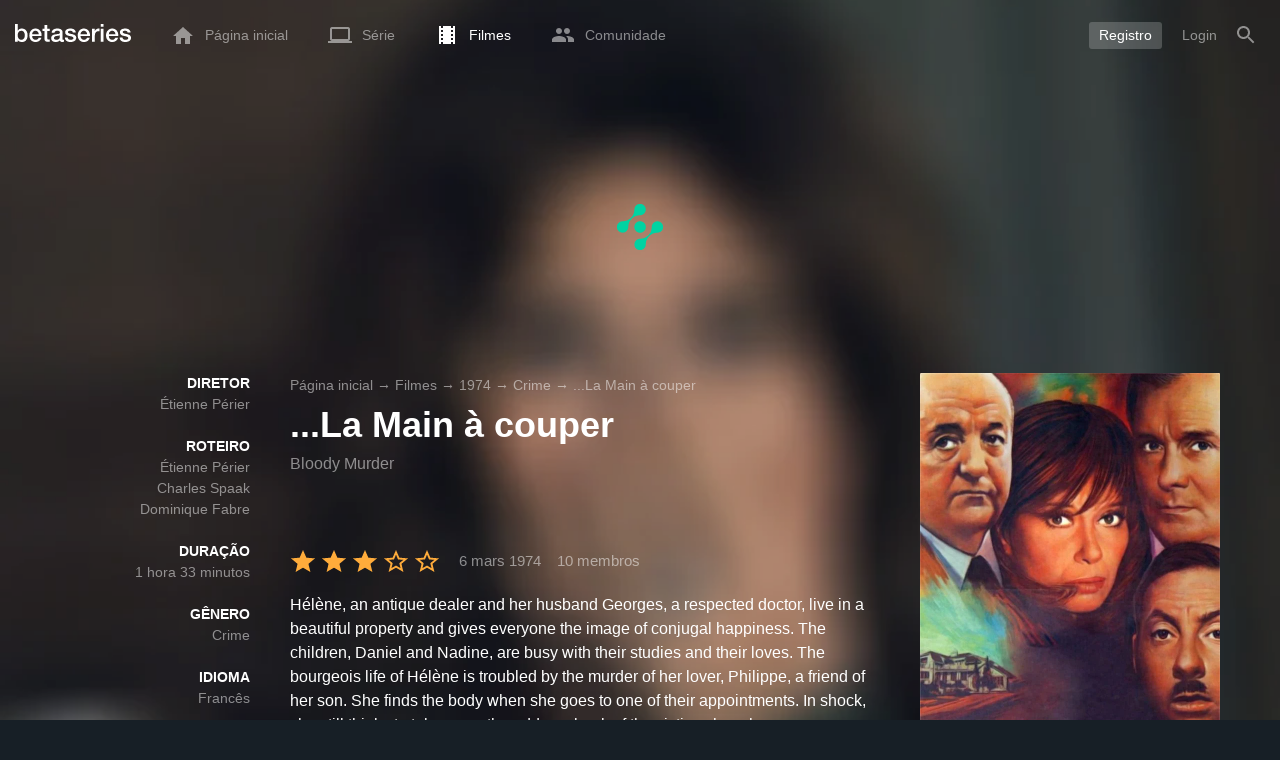

--- FILE ---
content_type: text/html; charset=utf-8
request_url: https://www.google.com/recaptcha/api2/aframe
body_size: 268
content:
<!DOCTYPE HTML><html><head><meta http-equiv="content-type" content="text/html; charset=UTF-8"></head><body><script nonce="UFJkL57lxYJYY0stITRRIQ">/** Anti-fraud and anti-abuse applications only. See google.com/recaptcha */ try{var clients={'sodar':'https://pagead2.googlesyndication.com/pagead/sodar?'};window.addEventListener("message",function(a){try{if(a.source===window.parent){var b=JSON.parse(a.data);var c=clients[b['id']];if(c){var d=document.createElement('img');d.src=c+b['params']+'&rc='+(localStorage.getItem("rc::a")?sessionStorage.getItem("rc::b"):"");window.document.body.appendChild(d);sessionStorage.setItem("rc::e",parseInt(sessionStorage.getItem("rc::e")||0)+1);localStorage.setItem("rc::h",'1766307337213');}}}catch(b){}});window.parent.postMessage("_grecaptcha_ready", "*");}catch(b){}</script></body></html>

--- FILE ---
content_type: text/html; charset=UTF-8
request_url: https://www.betaseries.com/ind
body_size: -307
content:
{"code":200,"response":[],"id":"110109882"}

--- FILE ---
content_type: application/javascript; charset=utf-8
request_url: https://fundingchoicesmessages.google.com/f/AGSKWxVX9TUate5HgsaiGz4f7HkBJnMipscmfLWCxHIh3yqm93t1yjkEABmeYmt7BxBRRZA-gslA9Eqco3le3h8DTX2VQcEE_OhxcmCXGCADjAegb99-vHtnIt-TYgKc4njFzYRtgXzKnIC3YyR1dKH9wXRIjCzUXxQ7_KT1QLQWoTSQgDifev63M9GRgg4Y/_/displayads3./doubleclick.swf/meas.ad.pr./ad_video.htm/adswide.
body_size: -1291
content:
window['f20598b9-f766-466a-b362-a42096345351'] = true;

--- FILE ---
content_type: application/javascript; charset=UTF-8
request_url: https://www.betaseries.com/js/translations_pt-br.js?v=1766307325
body_size: 24471
content:
/**
 * Loco js export: (Deprecated)
 * Project: BetaSeries Web
 * Release: Working copy
 * Locale: fr-FR, French (France)
 * Tagged: js
 * Exported by: Maxime VALETTE
 * Exported at: Thu, 04 Dec 2025 16:08:47 +0100 
 */ 
var t = function( pairs ){
    
    // named plural forms
    var pluralForms = [
    "one",
    "other"
];
    
    // calc numeric index of a plural form (0-1)
    function pluralIndex( n ){
        return Number( n > 1 );
    }

    // expose public t() function
    return function( msgid1, msgid2, n ){
        var value = pairs[msgid1];
        // singular if no multiplier
        if( null == n ){
            n = 1;
        }
        // plurals stored as objects, e.g. { one: "" }
        if( value instanceof Object ){
            value = value[ pluralForms[ pluralIndex(n) ] || 'one' ];
        }
        return value || ( 1 === n ? msgid1 : msgid2 ) || msgid1 || '';
    };
}(
    {
    "event.markas": "acabou de olhar para %show% %number% - %title%",
    "event.add-show": "acrescentou a série %title%",
    "event.add-movie-0": "quer ver o filme %title%",
    "event.add-movie-1": "viu o filme %title%",
    "event.badge": "ganhou o crachá %name%",
    "event.friend-add": "é agora amigo de %login%",
    "event.archive-show": "arquivou a série %title%",
    "event.unarchive-show": "lançou a série a partir dos arquivos %title%",
    "event.delete-show": "eliminou a série %title%",
    "event.delete-movie": "eliminou o filme %title%",
    "event.friend-delete": "não é mais amigo de %login%",
    "event.inscription": "acaba de criar uma conta na série BetaSeries. Bem-vindo à BetaSeries !",
    "event.banner": "enviou uma imagem para a série %title%",
    "event.forum.post": "acabou de publicar uma mensagem no tópico %title%",
    "event.forum.topic": "acabou de publicar um tópico em %forum%: %title%",
    "event.recommendation": "enviou uma recomendação de <a href=\"\/serie\/%url%\">%title%<\/a> à <a href=\"\/membre\/%login%\">%login%<\/a>.",
    "event.update.show": "atualizou a série <a href=\"\/serie\/%url%\">%title%<\/a>",
    "event.update.movie": "adicionou a descrição do filme <a href=\"\/film\/%id%-%url%\">%title%<\/a>",
    "event.update.movie_i18n": "adicionou a descrição do filme <a href=\"%url%\">%title%<\/a>",
    "event.update.show_i18n": "atualizou a série <a href=\"%url%\">%title%<\/a>",
    "event.season-watched": "acabou de assistir à temporada %season% <a href=\"\/serie\/%url%\">%title%<\/a>",
    "event.recommendation-accept": "aceitou a recomendação de <a href=\"\/membre\/%login%\">%login%<\/a> para a série <a href=\"\/serie\/%url%\">%title%<\/a>",
    "event.recommendation-decline": "rejeitou a recomendação de <a href=\"\/membre\/%login%\">%login%<\/a> para a série <a href=\"\/serie\/%url%\">%title%<\/a>",
    "event.subtitles": "adicionou novos subtítulos para <a href=\"\/episode\/%url%\/%number%\">%title% %numberUpper%<\/a> (%language%)",
    "event.comment": "acabam de comentar %title%",
    "event.subtitles_i18n": "adicionou novas legendas para <a href=\"%url%\">%title% %numberUpper%<\/a> (%language%)",
    "event.recommendation-decline_i18n": "rejeitou a recomendação de <a href=\"%memberUrl%\">%login%<\/a> para a série <a href=\"%showUrl%\">%title%<\/a>",
    "event.recommendation-accept_i18n": "aceitou a recomendação de <a href=\"%memberUrl%\">%login%<\/a> para a série <a href=\"%showUrl%\">%title%<\/a>",
    "event.season-watched_i18n": "acabou de assistir à temporada %season% <a href=\"%url%\">%title%<\/a>",
    "event.recommendation_i18n": "enviou uma recomendação de <a href=\"%showUrl%\">%title%<\/a> à <a href=\"%memberUrl%\">%login%<\/a>.",
    "event.new_collection": "acabou de criar a coleção <a href=\"%url%\">%name%<\/a>",
    "event.update_collection": "acabou de atualizar a coleção <a href=\"%url%\">%name%<\/a>",
    "landing.title": "Todas as séries estão na série BetaSeries",
    "landing.summary": "A série BetaSeries é a aplicação de referência para ventiladores em série que assistem a plataformas de streaming. Baixe o aplicativo gratuitamente, preencha a série que desejar e receba recomendações instantâneas.",
    "landing.planning.text": "Prepare sua semana em um piscar de olhos com sua agenda de episódios para assistir.",
    "landing.planning.title": "Planejamento de episódios",
    "landing.planning.follow-your-favourite-series.title": "Planeje sua semana em um piscar de olhos com uma agenda de episódios para assistir",
    "landing.planning.follow-your-favourite-series.text": "Sua programação permite planejar com antecedência e garantir que você não perca nada. Não quer perder o próximo episódio de Demon Slayer ou a nova temporada de House of the Dragon? Você pode optar por receber uma notificação diária em seu telefone para informá-lo quando novos episódios forem lançados.",
    "landing.notifications.title": "Notificações",
    "landing.notifications.text": "Receba um alerta quando um novo episódio ou filme estiver disponível.",
    "landing.synchro.title": "Sincronização",
    "landing.synchro.text": "No celular ou no computador,<br \/>seu perfil BetaSeries é<br \/>acessível em qualquer lugar.",
    "landing.trending.title": "Tendências atuais",
    "landing.trending.text": "Com a série BetaSeries, esteja sempre atualizado com as últimas tendências! Todos os dias, descubra quais séries atuais são as mais populares.",
    "landing.join-free": "Junte-se à BetaSeries <br class=\"d-none d-lg-block\" \/>de graça",
    "landing.register": "Registro",
    "landing.events.title": "Eventos e Festivais",
    "landing.events.text": "Conheça a comunidade BetaSeries em nossas festas em toda a França e descubra a equipe participando de um de nossos eventos da série. Até breve!",
    "landing.events.continued": "Para ser continuado...",
    "landing.icon.alt": "Logo BetaSeries, o planejamento de sua série de TV",
    "landing.app.google": "Baixar a série BetaSeries no Google Play",
    "landing.app.apple": "Download BetaSeries na App Store",
    "landing.new-releases.text": "Graças à sua programação, você pode ficar por dentro de todos os próximos lançamentos das séries que estão na sua lista de exibição. Chega de se estressar com a possibilidade de perder seu próximo episódio favorito! Sua programação permite planejar com antecedência e garantir que você não perca nada.",
    "landing.application.title": "Gerencie tudo de qualquer lugar com nosso aplicativo",
    "landing.application.text": "Leve seus filmes e séries de TV para onde for com nosso aplicativo! Esteja você em casa, em trânsito ou de férias, nosso aplicativo lhe dá a liberdade de gerenciar sua coleção de entretenimento onde quer que esteja.",
    "landing.shows-directory.title": "Diretório de séries",
    "landing.shows-directory.label": "Todas as séries em %svod%",
    "landing.movies-directory.title": "Diretório de filmes",
    "landing.movies-directory.label": "Todos os filmes em %svod%",
    "landing.actors-directory.title": "Os atores mais populares",
    "landing.actors.directory.label": "Tudo sobre %actor%",
    "landing.follow-your-favourite-series.title": "Complete seu perfil com as séries que você acompanha",
    "landing.follow-your-favourite-series.text": "Seu perfil personalizado do BetaSeries lhe dá acesso com um clique a todas as suas séries e filmes, para que você possa gerenciar totalmente sua visualização. Acompanhe seu progresso, descubra em que ponto da série você está e identifique facilmente o que ainda precisa assistir.",
    "landing.svod.title": "Descubra em quais plataformas SVOD\nsuas séries e filmes estão disponíveis e suas datas de lançamento locais",
    "landing.svod.text": "Fazemos referência a mais de 35.000 listagens de séries e filmes disponíveis nos serviços de vídeo sob demanda (SVOD) disponíveis no seu país de registro, garantindo que você esteja sempre atualizado e nunca perca os últimos lançamentos.\nE se não encontrar o que está procurando, você pode nos enviar um título a qualquer momento, e nossa equipe terá prazer em adicioná-lo ao catálogo.",
    "landing.browser-extension.text": "Graças à nossa extensão para o Google Chrome, o BetaSeries sincroniza com suas plataformas SVOD e marca automaticamente os episódios vistos mais recentemente na sua conta, sem que você precise adicioná-los manualmente, permitindo que você se concentre totalmente na sua experiência de visualização.",
    "landing.browser-extension.title": "Sincronize automaticamente todas as séries que você viu com sua conta do BetaSeries.",
    "landing.news.title": "Descubra facilmente novos filmes e séries para assistir e as últimas tendências",
    "landing.news.text": "Nosso robô de recomendação lhe fornece uma lista de séries que correspondem aos seus critérios. Encontrar sua próxima série para assistir nunca foi tão fácil.\nCom o BetaSeries, você está sempre atualizado com as últimas tendências! Todos os dias, descubra quais séries atuais são as mais populares com o top 10 semanal disponível diretamente na página inicial.",
    "landing.news.blog.title": "Fique por dentro das novidades da série\ncom artigos do blog do BetaSeries",
    "landing.news.blog.text": "Todos os dias, encontre as últimas notícias no blog do BetaSeries!\nPara uma experiência ainda mais personalizada e para facilitar a localização dos artigos mais recentes relacionados às suas séries e filmes, você também pode encontrá-los diretamente nos arquivos de séries e filmes.\nNão há mais desculpas para não saber as últimas notícias sobre sua série favorita!",
    "landing.social.title": "Avalie e comente seus filmes, séries e episódios",
    "landing.social.text": "Não assista mais aos seus episódios sozinho! Junte-se aos entusiastas de <strong>%count%<\/strong> séries, siga, reaja, comente e inspire-se com a atividade de seus amigos.\nPara facilitar a avaliação de suas séries, um recurso de avaliação é aberto quando você termina ou arquiva uma série. Assim, você pode dar uma classificação e compartilhar sua opinião diretamente na página dela.",
    "signin.page.register": "Criar uma conta",
    "date.just-now-label": "Agora mesmo",
    "date.yesterday-label": "Ontem",
    "date.before-yesterday-label": "Anteontem",
    "date.past.day-label": "Existe %count% dias atrás",
    "date.minute_shortcut.label": "min",
    "date.blog.past.hours-label": "Há %count% horas atrás",
    "date.blog.past.hour-label": "Há %count% hora atrás",
    "date.blog.past.minutes-label": {
        "one": "Há %count% minuto atrás",
        "other": "Há %count% minutos atrás"
    },
    "show.status.label": "Status",
    "show.status.in_progress": "Em andamento",
    "show.status.finished": "Concluído",
    "show.status.new": "Nova série",
    "show.status.standby": "Aguarde",
    "show.status.canceled": "Cancelado",
    "show.status.inproduction": "Em produção",
    "show.status.planned": "Planejado",
    "show.status.pilot": "Piloto",
    "show.button.archive.label": "Arquivo",
    "show.button.favorite.label": "Favoritos",
    "show.button.add.label": "Adicione",
    "show.button.unarchive.label": "Unarchive",
    "show.button.moderation.label": "Moderação",
    "show.seasons.season-label": "Temporada %season%",
    "show.seasons.episodes-label": {
        "one": "%count% episódio",
        "other": "%count% episódios"
    },
    "show.seasons.seasons-label": {
        "one": "Temporada",
        "other": "Estações"
    },
    "show.photos.title": "Fotos",
    "show.genre.comedy": "Comédia",
    "show.genre.drama": "Drama",
    "show.genre.crime": "Crime",
    "show.genre.horror": "Horror",
    "show.genre.action-and-adventure": "Ação e Aventura",
    "show.genre.action": "Ação",
    "show.genre.adventure": "Aventura",
    "show.genre.fantasy": "Fantástico",
    "show.genre.animation": "Animação",
    "show.genre.science-fiction": "Ficção científica",
    "show.genre.mini-series": "Mini-série",
    "show.genre.documentary": "Documentário",
    "show.genre.reality": "Reality TV",
    "show.genre.romance": "Romance",
    "show.genre.western": "Ocidental",
    "show.genre.talk-show": "Talk Show",
    "show.genre.game-show": "Salão de jogos",
    "show.genre.thriller": "Thriller",
    "show.genre.food": "Cozinha",
    "show.genre.soap": "Sabonete",
    "show.genre.children": "Criança",
    "show.genre.family": "Família",
    "show.genre.home-and-garden": "Casa e Jardim",
    "show.genre.mystery": "Mistério",
    "show.genre.news": "Notícias",
    "show.genre.special-interest": "Interesse especial",
    "show.genre.sport": "Esporte",
    "show.genre.suspense": "Suspense",
    "show.genre.travel": "Viagens",
    "show.genre.anime": "Anime",
    "show.genre.history": "História",
    "show.genre.indie": "Indie",
    "show.genre.musical": "Musical",
    "show.genre.podcast": "Podcast",
    "show.genre.war": "Guerra",
    "show.genre.martial-arts": "Artes Marciais",
    "show.comment.show_spoiler": "Vê o comentário?",
    "show.filter.title": {
        "one": "Veja a série",
        "other": "Veja as séries"
    },
    "show.filter.and": "e",
    "show.filter.of": "de",
    "show.filter.duration": "com a duração",
    "show.filter.less20min": "menos de 20 minutos",
    "show.filter.between20and30": "entre 20 e 30 minutos",
    "show.filter.between30and40": "entre 30 e 40 minutos",
    "show.filter.between40and50": "entre 40 e 50 minutos",
    "show.filter.between50and60": "entre 50 e 60 minutos",
    "show.filter.more60min": "mais de 60 minutos",
    "show.filter.on": "em",
    "show.filter.endTitle": "em BetaSeries",
    "show.filter.genres-title": "Veja as séries %count% %genres%",
    "show.filter.genres-title-results": {
        "one": "Série %count% %genres%",
        "other": "Séries %count% %genres%"
    },
    "show.filter.endTitle-results": "em BetaSeries:",
    "show.filter.svod_start": {
        "one": "Série %svod% : ",
        "other": "Séries %svod% : "
    },
    "show.filter.genre-title": {
        "one": "Veja as séries %genres%",
        "other": "Veja as séries %count% %genres%"
    },
    "show.filter.svod_end": "no %svod%",
    "episode.episodes.subtitle": "Temporada %season%",
    "episode.button.watch.label": "Visto",
    "menu.search.movie.none.label": "Nenhum filme corresponde a<br \/>à sua busca.",
    "menu.search.movie.title": "Filmes",
    "menu.search.member.none.label": "Nenhum membro encontrou uma correspondência para<br \/>.",
    "menu.search.member.title": "Membros",
    "menu.search.member.image.alt": "Perfil de %login%",
    "menu.search.show.none.label": "Nenhuma série corresponde a<br \/>à sua busca.",
    "menu.search.show.title": "Série",
    "menu.search.show.image.alt": "Cartaz de %title%",
    "menu.search.news.title": "Notícias",
    "menu.search.news.none.label": "Nenhuma notícia corresponde a<br\/>à sua busca.",
    "menu.search.more-results": "Mais resultados...",
    "menu.search.redirect-directory": "Mais resultados no diretório",
    "menu.search.person.title": "Pessoas",
    "menu.search.person.none.label": "Não há caracteres correspondentes<br \/>à sua busca.",
    "menu.search.collections.show": {
        "one": "série",
        "other": "série"
    },
    "menu.search.collections.movie": {
        "one": "filme",
        "other": "filmes"
    },
    "menu.search.collections.title": "Coleções",
    "menu.search.collection.none.label": "Nenhuma coleção corresponde à sua pesquisa.",
    "menu.search.placeholder": "Pesquise uma série, filme, coleção, pessoa ou notícia",
    "menu.home.news.name": "Notícias",
    "menu.account.search.label": "Busca",
    "film.button.watched.label": "Visto",
    "film.button.to_watch.label": "Para assistir",
    "film.button.favorite.label": "Favoritos",
    "film.button.collection.label": "Listas",
    "film.genre.comedy": "Comédia",
    "film.genre.drama": "Drama",
    "film.genre.crime": "Crime",
    "film.genre.horror": "Horror",
    "film.genre.action": "Ação",
    "film.genre.adventure": "Aventura",
    "film.genre.fantasy": "Fantástico",
    "film.genre.animation": "Animação",
    "film.genre.science-fiction": "Ficção científica",
    "film.genre.documentary": "Documentário",
    "film.genre.romance": "Romance",
    "film.genre.western": "Ocidental",
    "film.genre.thriller": "Thriller",
    "film.genre.family": "Família",
    "film.genre.mystery": "Mistério",
    "film.genre.war": "Guerra",
    "film.genre.history": "História",
    "film.genre.music": "Música",
    "film.genre.telefilm": "Telefilme",
    "film.filter.genres-title": {
        "one": "Assista aos filmes de %genres%",
        "other": "Assista aos filmes de %count% %genres%"
    },
    "film.filter.endTitle": "em BetaSeries",
    "film.filter.title": "Assista aos %count% filmes",
    "film.filter.title-results": {
        "one": "%count% filme",
        "other": "%count% filmes"
    },
    "film.filter.genres-title-results": {
        "one": "%count% filme %genres%",
        "other": "%count% filmes %genres%"
    },
    "film.filter.endTitle-results": "em BetaSeries:",
    "film.filter.svod_start": {
        "one": "Filme %svod% : ",
        "other": "Filmes %svod% : "
    },
    "popup.subtitles.title": "Subtítulos",
    "popup.subtitles.text": "Nenhuma legenda encontrada para %episode%, desculpe!",
    "popup.add_show.title": "Adição de %title%",
    "popup.add_show.text": "Você gostaria de adicionar a série %title% à sua conta?",
    "popup.add_show_success.title": "Sucesso",
    "popup.add_show_success.text": "A série %title% foi adicionada!",
    "popup.add_show_success.yes": "OK",
    "popup.delete_show.title": "Remoção de %title%",
    "popup.delete_show.text": "Você gostaria de excluir a série %title% de sua conta?",
    "popup.delete_show_success.title": "Sucesso",
    "popup.delete_show_success.text": "A série %title% foi eliminada!",
    "popup.delete_show_success.yes": "OK",
    "popup.delete_comment.title": "Elimine um comentário",
    "popup.delete_comment.text": "Você tem certeza de que quer apagar este comentário?",
    "popup.add_friend.title": "Adicione %friend%",
    "popup.add_friend.text": "Você quer adicionar %friend% aos seus amigos da série BetaSeries?",
    "popup.add_friend.progress": "adição em andamento...",
    "popup.add_friend.success": "amigo acrescentou!",
    "popup.delete_friend.title": "Excluir %friend%",
    "popup.delete_friend.text": "Você tem certeza de que quer excluir %friend% de seus amigos da série BetaSeries?",
    "popup.delete_friend.success": "amigo deletado!",
    "popup.block_user.title": "Bloco %login%",
    "popup.block_user.text": "Você tem certeza de que quer bloquear %login%?",
    "popup.block_user.success": "bloqueado!",
    "popup.unblock_user.title": "Desbloquear %login%",
    "popup.unblock_user.text": "Você tem certeza de que quer destravar %login%?",
    "popup.unblock_user.success": "desbloqueado!",
    "popup.delete_badge_admin.title": "Apagar um crachá",
    "popup.delete_badge_admin.text": "Você tem certeza de que quer apagar o crachá %badge%?",
    "popup.delete_show_admin.title": "Eliminar uma série",
    "popup.delete_show_admin.text": "Você tem certeza de que deseja excluir a série \"%title%\" de sua conta %login%?",
    "popup.delete_option_admin.title": "Eliminar uma opção",
    "popup.delete_option_admin.text": "Você tem certeza de que quer remover a opção \"%option%\" de sua conta %login%?",
    "popup.suggest_show.title": "Sugira %title%",
    "popup.suggest_show.text": "Você gostaria de sugerir adicionar %title% à série BetaSeries?",
    "popup.suggest_show.success": " Obrigado por sua sugestão!",
    "popup.delete_friends.title": "Elimine seus amigos",
    "popup.delete_friends.text": "Você tem certeza de que deseja apagar TODOS SEUS AMIGOS? Isto também removerá as amizades que outros membros fizeram com você.",
    "popup.movie_update.title": "Solicite uma atualização",
    "popup.movie_update.text": "Se você acha que o <strong>%title%<\/strong> não está em dia, você pode fazer um pedido para sincronizá-lo com <a href='https:\/\/www.themoviedb.org\/'>TheMovieDB<\/a>. Se você quiser saber mais, pode visitar <a href='https:\/\/www.betaseries.com\/blog\/2017\/08\/tutoriel-themoviedb\/'>cette page<\/a>.",
    "popup.movie_update.yes": "Confirme",
    "popup.movie_update.no": "Cancelar",
    "popup.quizz_challenge_send.title": "Desafio",
    "popup.quizz_challenge_send.text": "Seu desafio foi enviado para %login%!",
    "popup.quizz_challenge_error.title": "Desafio",
    "popup.quizz_challenge_error.text": "Ocorreu um erro. Por favor, tente novamente.",
    "popup.forum_delete_post_all.title": "Eliminar um tópico",
    "popup.forum_delete_post_all.text": "Você tem certeza de que deseja excluir o tópico inteiro do fórum?",
    "popup.forum_delete_post.title": "Apagar uma mensagem",
    "popup.forum_delete_post.text": "Você tem certeza de que quer apagar esta mensagem?",
    "popup.forum_delete_message_all.title": "Eliminar mensagens",
    "popup.forum_delete_message_all.text": "Você tem certeza de que deseja apagar TODAS as mensagens privadas deste tópico?",
    "popup.forum_delete_message.title": "Apagar uma mensagem",
    "popup.forum_delete_message.text": "Você tem certeza de que quer apagar esta mensagem?",
    "popup.recommend_show.title": "Confirmação",
    "popup.recommend_show.text": "A recomendação foi de fato enviada para %login%",
    "popup.recommend_show.yes": "OK",
    "popup.archive_show.text": "Você gostaria de arquivar a série %title%?",
    "popup.unarchive_show.text": "Você gostaria de liberar a série %title% dos arquivos?",
    "popup.show_update.title": "Solicite uma atualização",
    "popup.show_update.text": "Se o cronograma de <strong>%title%<\/strong> não está atualizado, você pode fazer um pedido para sincronizá-lo com o cronograma do <a href=\"http:\/\/thetvdb.com\/\">TheTVDB<\/a>. Se você quiser saber mais você pode visitar <a href=\"http:\/\/www.betaseries.com\/forum\/questions\/50-contribuer-a-lelaboration-des-fiches-des-series-thetvdbcom\">cette page<\/a>.",
    "popup.show_update.yes": "Confirme",
    "popup.show_update.no": "Cancelar",
    "popup.show_update.text_youtube": "Se o cronograma de <strong>%title%<\/strong> não está atualizado, você pode fazer um pedido para sincronizá-lo com a playlist do YouTube.",
    "popup.ask-confirmation.title": "Confirmação",
    "popup.ask-confirmation.text": "Você confirma esta ação?",
    "popup.inaccurate_subtitles.yes": "Relatório",
    "popup.yes": "Sim",
    "popup.no": "Não",
    "popup.ajax_form.yes": "Ok",
    "timeline.rating.text": "e o observou",
    "timeline.rating.rating": "%rating% em 5",
    "timeline.avatar_alt": "Perfil de %login%",
    "timeline.element.show": "série",
    "timeline.element.badge": "crachá",
    "timeline.element.film": "filme",
    "timeline.element.episode": "episódio",
    "timeline.element.friend": "amigo",
    "timeline.element.update": "atualização",
    "timeline.element.season": "temporada",
    "timeline.element.member": "perfil",
    "timeline.element.article": "artigo",
    "timeline.element.collection": "coleção",
    "timeline.event.watched_film": "viu um %element%",
    "timeline.event.to_watch_film": "quer ver um %element%",
    "timeline.event.badge": "ganhou um %element%",
    "timeline.event.markas": "acabou de assistir a um %element%",
    "timeline.event.friend_add": "acrescentou um %element%",
    "timeline.event.add_serie": "acrescentou um %element%",
    "timeline.event.archive": "arquivou um %element%",
    "timeline.event.del_serie": "removeu um %element%",
    "timeline.event.unarchive": "não arquivado a %element%",
    "timeline.event.season_watched": "acabou de assistir a um %element%",
    "timeline.event.comment.episode": "acaba de comentar a um %element%",
    "timeline.event.comment.show": "acaba de comentar a um %element%",
    "timeline.event.comment.member": "acaba de comentar a um %element%",
    "timeline.event.comment.film": "acaba de comentar um %element%",
    "timeline.event.comment.article": "acabou de comentar sobre um %element%",
    "timeline.event.recommandation": "acaba de recomendar uma série para %element%",
    "timeline.event.recommandation_accept": "aceitou a recomendação de %element%",
    "timeline.event.friend_delete": "removeu um %element%",
    "timeline.event.film_add": "adicionou um %element%",
    "timeline.image.show_alt": "Folha de %title%",
    "timeline.image.episode_alt": "Arquivo de %show% %code% - %title%",
    "timeline.image.movie_alt": "Folha de %title%",
    "timeline.episode.spoiler_info": "Você ainda não viu este episódio.",
    "timeline.episode.spoiler_reveal": "Mostrar foto ?",
    "timeline.empty.no_activity": "Você ainda não tem nenhuma atividade.",
    "timeline.empty.markas": "Marcar um episódio como visto",
    "timeline.empty.add_friends": "ou adicionar amigos!",
    "timeline.more_activities": "Mais atividades",
    "timeline.new_activities": {
        "one": "Ver %count% nova atividade",
        "other": "Ver %count% novas atividades"
    },
    "timeline.title": "Anteriormente na série BetaSeries...",
    "timeline.comments.display_more": "Ver mais comentários",
    "timeline.comments.spoiler": {
        "one": "Veja o comentário",
        "other": "Ver todos os comentários %count% "
    },
    "timeline.comment.delete": "Excluir",
    "timeline.comment.alt": "Perfil de %login%",
    "timeline.comment.reply": "Resposta",
    "timeline.comment.more": "Mais",
    "timeline.comment.write": "Escreva um comentário...",
    "timeline.comment.edit": "Editar",
    "timeline.member_title": "As últimas ações de %login%",
    "timeline.friends_title": "Últimas ações de seus amigos",
    "timeline.show_title": "Suas últimas ações em %title%",
    "timeline.season_watched.season": "Temporada %season%",
    "timeline.comments_title": "Últimos comentários de %login%",
    "homepage.navigation.feed": "Linha de negócios",
    "homepage.navigation.episodes_watch": "Episódios para assistir",
    "homepage.navigation.movies_watch": "Filmes para assistir",
    "homepage.user_stats.and": "e",
    "homepage.user_stats.to_watch": "onlookers",
    "homepage.user_stats.movie": {
        "one": "filme",
        "other": "filmes"
    },
    "homepage.user_stats.episode": {
        "one": "episódio",
        "other": "episódios"
    },
    "homepage.user_stats.show": {
        "one": "série",
        "other": "séries"
    },
    "homepage.suggested_show.title": "Sugestão de série",
    "homepage.suggested_show.poster_alt": "Cartaz de %title%.",
    "homepage.suggested_show.avatar_alt": "Avatar de %login%.",
    "homepage.suggested_show.friends": "[0,1] amigo|]1,Inf[ amigos",
    "homepage.suggested_show.follow": "[0,1] segue esta série|]1,Inf[ segue esta série",
    "homepage.suggested_show.follow_friend": {
        "one": "segue esta série",
        "other": "segue estas séries"
    },
    "homepage.suggested_show.friend": {
        "one": "amigo",
        "other": "amigos"
    },
    "homepage.mobile_phone.title": "Betaseries em móvel",
    "homepage.mobile_phone.app-store.label": "Baixar Betaseries no celular na App Store",
    "homepage.mobile_phone.google-play.label": "Baixar Betaseries no celular no Google Play",
    "homepage.title": "Veja todas as séries na série BetaSeries",
    "homepage.article.edit": "Editar",
    "homepage.article.stats": "Estatísticas",
    "homepage.suggested_movie.follow_friend": {
        "one": "já viu este filme",
        "other": "já viu estes filmes"
    },
    "homepage.suggested_movie.friend": {
        "one": "amigo",
        "other": "amigos"
    },
    "homepage.button.more-reco": "Descubra mais recomendações",
    "homepage.top-shows.title": "Topo da série",
    "homepage.our-news.title": "Nossas novidades",
    "homepage.our-news.more": "Ver mais notícias da Betaseries",
    "homepage.popular-articles.title": "Artigos populares",
    "homepage.link.more-articles": "Veja mais artigos",
    "homepage.link.all-collections": "Ver todas as coleções",
    "homepage.last-articles.title": "Últimos artigos",
    "homepage.meta.collections.title": "Coleções populares",
    "agenda.episodes.last_actions.title": "Últimos episódios assistidos",
    "agenda.last_actions.link_title": "Arquivo de %code% - %title%",
    "agenda.episodes_watch.title": "Episódios para assistir",
    "agenda.episodes_watch.add_shows": "Adicionar novas séries",
    "agenda.episodes_watch.no_episodes": "Você não tem nenhum episódio para assistir.",
    "agenda.episodes_watch.more_shows": "Mais séries",
    "agenda.episodes_watch.rate": "Avalie o episódio",
    "agenda.episodes_watch.filter.smart": "Inteligente",
    "agenda.episodes_watch.filter.account": "Personalizado",
    "agenda.episodes_watch.filter.alpha": "Em ordem alfabética A-Z",
    "agenda.episodes_watch.filter.alpha-": "Z-A alfabético",
    "agenda.episodes_watch.filter.date-": "Episódios mais recentes",
    "agenda.episodes_watch.filter.date": "Episódios mais antigos",
    "agenda.episodes_watch.filter.progress-": "Mais progresso",
    "agenda.episodes_watch.filter.progress": "Menos progresso",
    "agenda.episodes_watch.filter.remaining-": "Mais episódios para assistir",
    "agenda.episodes_watch.filter.remaining": "Menos episódios para assistir",
    "agenda.episodes_watch.filter.rating": "Série favorita",
    "agenda.episodes_watch.filter.svod": "Vídeo sob demanda disponível",
    "agenda.episodes_watch.filter.release": "Filmes mais recentes",
    "agenda.episodes_watch.filter.release-": "Filmes mais antigos",
    "agenda.episodes_watch.filter.length": "Filmes mais longos",
    "agenda.episodes_watch.filter.length-": "Filmes mais curtos",
    "agenda.episodes_watch.show_link_title": "Ir para a folha de série %title%",
    "agenda.episodes_watch.show_image_alt": "Cartaz da série %title%",
    "agenda.episodes_watch.episode_link_title": "Acesse o arquivo de episódios em %code% - %title%",
    "agenda.episodes_watch.episode_shortcut": "ep.",
    "agenda.episodes_watch.already_downloaded": "Episódio recuperado",
    "agenda.episodes_watch.downloaded": "Eu peguei este episódio",
    "agenda.episodes_watch.subtitles.title": "Subtítulos do Episódio",
    "agenda.episodes_watch.subtitles.link_title": "Proveniência: %source% \/ %file% \/ Adicionado em %date%",
    "agenda.episodes_watch.subtitles.report": "Relatar este subtítulo",
    "agenda.episodes_watch.not_watch": "Não assista a este episódio",
    "agenda.episodes_watch.rewatch.view": "visto em %date%",
    "agenda.episodes_watch.movie_link_title": "Acesse a página do filme %title% ",
    "agenda.calendar.today": "Hoje",
    "agenda.calendar.new_season": "Temporada %season% (%count% ép.)",
    "agenda.calendar.other": {
        "one": "outros",
        "other": "outros"
    },
    "agenda.calendar.episode": {
        "one": "episódio",
        "other": "episódios"
    },
    "agenda.calendar.film": {
        "one": "filme",
        "other": "filmes"
    },
    "agenda.scroll_agenda.to_continue": "Para ser continuado...",
    "agenda.scroll_agenda.new_season": "Temporada %season% (%count% nova ep.)",
    "agenda.movies_watch.title": "Filmes para assistir",
    "agenda.movies_watch.rate": "Avalie o filme",
    "agenda.movies_watch.not_watch": "Não assisto a este filme",
    "agenda.movies_watch.delete_watchlist": "Remover da lista de assistidos",
    "agenda.movies_watch.more_movies": "Mais filmes",
    "agenda.movies.last_actions.title": "Últimos filmes assistidos",
    "agenda.movies.add": "Adicionar filmes",
    "agenda.movies.none": "Você não tem nenhum filme para assistir.",
    "agenda.films_watch.filter.popularity": "Popularidade",
    "agenda.films_watch.filter.added": "Últimos filmes adicionados",
    "agenda.films_watch.filter.added-": "Os primeiros filmes acrescentados",
    "agenda.shows.last_actions.title": "Últimos episódios assistidos",
    "agenda.title.movies_watch": "Filmes para assistir",
    "readable_duration.year": {
        "one": "ano",
        "other": "anos"
    },
    "readable_duration.month": {
        "one": "mês",
        "other": "meses"
    },
    "readable_duration.week": {
        "one": "semana",
        "other": "semanas"
    },
    "readable_duration.days": "j",
    "readable_duration.hours": "h",
    "readable_duration.minutes": "min",
    "readable_duration.seconds": "s",
    "readable_duration.long.day": {
        "one": "dia",
        "other": "dias"
    },
    "readable_duration.long.hour": {
        "one": "hora",
        "other": "horas"
    },
    "readable_duration.long.month": {
        "one": "mês",
        "other": "meses"
    },
    "readable_duration.long.minute": {
        "one": "minuto",
        "other": "minutos"
    },
    "shows_directory.title": "Todas as séries para assistir em streaming",
    "shows_directory.genre": "Como",
    "shows_directory.diffusion_semaine": "Esta semana",
    "shows_directory.diffusion_encours": "Em andamento",
    "shows_directory.diffusion_fini": "Concluído",
    "shows_directory.sorted_by": "Ordenado por",
    "shows_directory.sort.popularity": "Popularidade",
    "shows_directory.sort.follows": "Siga",
    "shows_directory.sort.title": "Nome",
    "shows_directory.sort.rating": "Nota",
    "shows_directory.sort.date": "Data adicionada",
    "shows_directory.sort.release-asc": "Séries mais antigas",
    "shows_directory.sort.release-desc": "Séries mais recentes",
    "shows_directory.other_val": "Outros:",
    "shows_directory.year_prompt": "Escreva um ano:",
    "shows_directory.network_prompt": "Escreva um fio:",
    "shows_directory.svod": "Plataforma",
    "shows_directory.producer_prompt": "Que produtor você está procurando?",
    "shows_directory.meta.description": "Assista a todas suas séries favoritas%svods%%genres% na BetaSeries, a primeira comunidade de séries de TV de língua francesa.",
    "shows_directory.meta.description_end": "Série%count% disponível!",
    "shows_directory.diffusion_standby": "Aguarde",
    "shows_directory.diffusion_enproduction": "Em produção",
    "shows_directory.diffusion_planifie": "Planejado",
    "shows_directory.diffusion_pilote": "Piloto",
    "shows_directory.diffusion_annule": "Cancelado",
    "films_directory.title": "Diretório de filmes",
    "films_directory.genre": "Como",
    "films_directory.diffusion": "Transmissão",
    "films_directory.diffusion_none": "Não fora.",
    "films_directory.diffusion_salles": "Lançado em teatros",
    "films_directory.diffusion_vente": "Para venda",
    "films_directory.other": "Outros",
    "films_directory.sort.popularity": "Popularidade",
    "films_directory.sort.title": "Nome",
    "films_directory.sort.rating": "Nota",
    "films_directory.sort.date": "Data adicionada",
    "films_directory.sort.views": "Número de visualizações",
    "films_directory.year_prompt": "Escolha um ano :",
    "films_directory.actor_prompt": "Que ator você está procurando?",
    "films_directory.other_val": "Outros:",
    "member_shows.title": "A série de %login%",
    "member_shows.sort": "Classifique sua série",
    "member_shows.sort_alpha": "Ordenação alfabética",
    "member_shows.sort_progress": "Ordenação pelo progresso",
    "member_shows.sort_mins": "Ordenação por tempo restante",
    "member_shows.sort_eps": "Classificando por sp.",
    "member_shows.sort_date": "Ordenar por data adicionada",
    "member_shows.sort_rating": "Ordenar por nota",
    "member_shows.sort_custom": "Reordene suas séries ativas em sua ordem de preferência e escolha Salvar.",
    "member_shows.sort_custom_save": "Salvar",
    "member_shows.sort_saving": "Cópia de segurança...",
    "member_shows.season": "Temporada %season%",
    "member_shows.subtitles": "Subtítulos",
    "member_shows.special": "Especial",
    "member_shows.hidden": "Escondido",
    "member_shows.markas": "Marcar como visto",
    "member_shows.hide": "Esconder",
    "member_shows.watched": "Episódio visto",
    "member_shows.remove": "Remover",
    "member_shows.markas_previous": "Marcar os precedentes como visto",
    "member_shows.markas_next": "Marcar o seguinte como invisível",
    "member_shows.archived_shows": "Série Arquivada",
    "member_shows.recommendation_accepted": "Aceito",
    "member_shows.recommendation_refused": "Rejeitado",
    "member_shows.recommendation_delete": "Excluir",
    "member_shows.markas_bulk": "Digite o número (SxxExx) do último episódio de %title% que você viu:",
    "shows.green_status.self": "Você já viu todos os episódios!",
    "shows.red_status.self": "Você ainda não viu nenhum episódio.",
    "shows.other_status.self": "Seu último episódio visto.",
    "member_episodes.episodes_number_prompt": "Escolha um número de episódios por série (2 no mínimo):",
    "member_episodes.title.0": "Episódios para assistir de %login%",
    "member_episodes.title.user": "Meus episódios",
    "episodes.subtitles_link_title": "Proveniência: %source% \/ %file% \/ Adicionado em %date%",
    "episodes.average_rating": "Média de classificação do episódio em 5",
    "member_films.title": "Os filmes de %login%",
    "member_films.no_film": "%login% aparentemente não viu nenhum filme.<br \/>(Deixe uma nota para que ele complete seu perfil!)",
    "member_films.search_films": "Pesquisar e adicionar novos filmes",
    "member_films.button.dont_want_watch": "Eu não quero ver o filme",
    "member_films.button.watched": "Eu vi o filme",
    "member_films.button.want_watch": "Eu quero ver o filme",
    "member_films.dont_want_watch.title": "Os filmes %login% não querem ver",
    "member_films.dont_want_watch.text": "Esta lista é <strong>privée<\/strong>. Os filmes abaixo não aparecerão no mecanismo de busca de filmes.",
    "member_films.watched.title": "Filmes vistos por %login%",
    "member_films.watched.next_page": "Próxima página",
    "member_films.watched.previous_page": "Página anterior",
    "member_films.want_watch.title": "O filme %login% quer ver",
    "member_films.want_watch.all": "Ver todos os filmes para ver",
    "member_films.want_watch.not_released": "Filmes chegando em breve ao cinema",
    "member_films.want_watch.released": "Filmes já lançados nas salas de cinema",
    "member_films.want_watch.on_sale": "Filmes disponíveis para venda",
    "member_films.film_link": "Ir para a página do filme %title%",
    "member_films.film_poster": "Cartaz do filme %title%",
    "member_films.see_info": "Veja as notícias",
    "member_films.follow": {
        "one": "Seguido por %count% membro",
        "other": "Seguido por %count% membros"
    },
    "member_films.average_rating": "Nota média: %rating%\/5",
    "member_films.watched_it": "Eu o vi.",
    "member_films.remove": "excluir",
    "member_profile.title": "O perfil de %login%",
    "member_profile.friends.title": "Amigos de %login%",
    "member_profile.friends.see_all": "Ver todos os amigos",
    "comment.list.moderator": "Moderador",
    "comment.list.send_message": "Enviar uma mensagem",
    "comment.list.report": "Relatório",
    "comment.list.deletelabel.0": "Apagar meu comentário :",
    "comment.list.deletelabel.notmycomment": "Elimine o comentário :",
    "comment.list.locale.edit.0": "Modificar o local",
    "comment.list.locale.edit.label": "Selecione o local: ",
    "comment.list.locale.submit": "Validar",
    "comment.list.locale.cancel": "Cancelar",
    "comment.hide_answers": "Ocultar respostas",
    "comment.button.reply": {
        "one": "%count% resposta",
        "other": "%count% respostas"
    },
    "comment.button.display_spoiler": "Veja o spoiler",
    "comment.hide_answer": "Ocultar resposta",
    "comment.like.label": "Adicionar um polegar para cima",
    "comment.send.label": "Enviar meu comentário",
    "member_calendar.title": "O cronograma de %login%",
    "member_calendar.calendar_ical": "Sua programação em formato iCal",
    "member_calendar.unwatched_ical": "Episódios não vistos no iCal",
    "member_calendar.calendar_rss": "Sua agenda em formato RSS",
    "member_calendar.subtitles_rss": "RSS feed de suas legendas",
    "member_badges.title": "Os crachás de %login%",
    "member_badges.sort.title": "Edite seus crachás",
    "member_badges.sort.save": "Salvar",
    "account_profile.favorite_shows.remove": "Excluir",
    "account_profile.favorite_films.remove": "Excluir",
    "account_notifs.push.not_supported": "As notificações push não são suportadas por seu navegador, desculpe!",
    "account_notifs.push.enabled": "As notificações Push estão ativas em seu navegador, número de registro :",
    "account_notifs.push.disabled": "As notificações push estão desativadas:",
    "account_notifs.push.enable": "Clique aqui para ativá-los",
    "account_notifs.push.granted": "As notificações por impulso são permitidas, mas é preciso reativá-las:",
    "account_notifs.push.denied": "As notificações push são desativadas e bloqueadas para a série BetaSeries.",
    "account_notifs.alerts.update": "Atualização...",
    "account.update_text.label": "Atualizar texto",
    "account.update_text.success": "Texto gravado!",
    "account_twitter.sharing.opt_twt_pic": "Adicione <b>uma imagem do episódio<\/b> ao tweet (pode possivelmente conter spoilers para seus seguidores).",
    "contact.contact_team.success": "Obrigado, sua mensagem foi enviada!<br \/>Responderemos o mais rápido possível.",
    "bugs.menu.sort.date": "Data",
    "bugs_new.add_code_example": "Seu código aqui",
    "members.member.friends": "{0} Sem amigos|{1} Um amigo|]1,Inf[ %count% amigos",
    "previous_page": "Página anterior",
    "next_page": "Próxima página",
    "suggest_film.in_progress": "Adição em andamento...",
    "suggest_film.success": "O filme foi adicionado, obrigado! <a href=\"%link%\">Veja a sua página<\/a>",
    "signup.form.error.password": "Suas senhas não correspondem.",
    "signup.form.error.cgu": "Você deve concordar com os termos de uso para poder se registrar.",
    "signup.form.error.mail_already_used": "Seu endereço de e-mail já está em uso.",
    "signup.form.error.mail_not_valid": "Seu endereço de e-mail é inválido.",
    "signup.form.error.account_already_exist": "Esta conta já existe no BetaSeries.",
    "signup.form.error.username_not_valid": "Seu nome contém caracteres não autorizados.",
    "signup.form.error.password_complexity": "Sua senha deve ter pelo menos 8 caracteres, uma letra maiúscula, um número e um caracter especial (+-#$...)",
    "postit.adblock.message": "<p> BetaSeries é um site gratuito sem anúncios. A nossa única satisfação é saber que você nos visita, e para isso precisamos do Google Analytics. Para ajudar o BetaSeries, <strong> desative o bloqueador: <\/strong> (AdBlock, Ghostery ...) do seu navegador. <\/p> <p> Isso não terá efeito nos outros sites que você visitar. Muito obrigado. <a %href%> Não mostrar a mensagem novamente <\/a> <\/p>",
    "comments.filters.desc": "Comentários mais recentes",
    "comments.filters.asc": "Comentários mais antigos",
    "comments.closed": "Comentários encerrados",
    "comments.spoiler_tag": "Use a etiqueta [spoiler]...[\/spoiler] para esconder conteúdo que pode estragar a experiencia de outros membros.",
    "comments.admin.open": "Comentários abertos",
    "comments.admin.close": "Fechar Comentários",
    "account_services.title": "Suas assinaturas",
    "account_services.description": "Você pode indicar abaixo os serviços que você subscreve. Isto nos permitirá fornecer apenas os links de seu interesse para assistir a vídeos, ouvir música, etc.",
    "popin.note.title.episodes": "Avalie o episódio",
    "popin.note.title.show": "Avalie a série",
    "popin.comments.empty.show": "Ainda não há comentários sobre esta série.",
    "popin.comments.empty.movie": "Ainda não há comentários sobre este filme.",
    "popin.comments.empty.episode": "Ainda não há comentários sobre este episódio.",
    "slider.markasseen.button": "Marcar como visto",
    "slider.markasseen.confirm": "Marque a temporada %season% como assistida?",
    "blog.label.by": "por",
    "blog.label.returnFeed": "Voltar para a lista de artigos",
    "blog.label.relatedPosts": "Artigos similares",
    "blog.label.associatedShows": "Séries Associadas",
    "blog.label.lastEmissions": "Últimas transmissões",
    "blog.label.live": "Ao vivo",
    "blog.label.radio": "Rádio BetaSeries",
    "blog.label.published": "Publicado",
    "blog.label.nextEmission": {
        "one": "programa programado",
        "other": "programas programados"
    },
    "blog.label.associatedMovie": {
        "one": "Filme associado",
        "other": "Filmes associados"
    },
    "blog.label.wantReact": "Gostaria de reagir?",
    "blog.label.next": "Programação para os próximos 3 dias",
    "blog.button.moreArticles": "Mais artigos",
    "blog.author_article": "Autor do artigo",
    "blog.title.comments": "Comentários",
    "blog.title.comment": {
        "one": "Comentário",
        "other": "Comentários"
    },
    "blog.title.home": "Últimas notícias da série",
    "blog.title.category.recommandation": "Recomendações da série BetaSeries",
    "blog.title.category.critique": "Revisões de séries",
    "blog.title.category.la-radio": "Rádio Série BetaSeries",
    "blog.title.category.annonce": "Anúncios da série BetaSeries",
    "blog.title.tag.netflix": "Notícias Netflix",
    "blog.title.tag.disney-plus": "Notícias Disney+",
    "blog.title.tag.canal-plus": "Todas as notícias do CANAL+",
    "blog.title.tag.lionsgateplus": "LIONSGATE+ notícias",
    "blog.title.tag.arte": "ARTE Notícias",
    "blog.emission-radio.title.tu-voix-qui-cest": "Reconhece quem é",
    "blog.emission-radio.title.un-episode-et-jarrete": "Um episódio e estou pronto.",
    "blog.emission-radio.title.le-flash-series": "A Série Flash",
    "blog.emission-radio.title.reco-du-weekend": "O reco",
    "blog.emission-radio.title.autopsies-des-series": "Autópsias da série",
    "blog.emission-radio.title.oh-my-god": "Oh, meu Deus.",
    "blog.emission-radio.title.entourages": "EntourageS",
    "blog.emission-radio.title.stories": "Histórias",
    "blog.emission-radio.title.originals": "Originais",
    "blog.emission-radio.title.le-pitch-serie": "A Série Pitch",
    "blog.emission-radio.description.tu-voix-qui-cest": "As entrevistas com as vozes francesas que dublam os nossos atores favoritos.",
    "blog.emission-radio.description.un-episode-et-jarrete": "A transmissão semanal da Associação de Críticos de Séries.",
    "blog.emission-radio.description.le-flash-series": "Todos os dias, 2 minutos para estar em dia com as últimas notícias das séries!",
    "blog.emission-radio.description.reco-du-weekend": "Encontre o mesmo universo de sua série favorita graças às recomendações do BetaSeries.",
    "blog.emission-radio.description.autopsies-des-series": "Sébastien Lambert, hipnoterapeuta, disseca os perfis psicológicos dos personagens da série.",
    "blog.emission-radio.description.oh-my-god": "Uma conversa para aqueles que têm uma assinatura no Canal+, Netflix e provavelmente uma bicicleta elétrica.",
    "blog.emission-radio.description.entourages": "Kevin Elarbi recebe com toda a intimidade, os atores das séries que são notícia.",
    "blog.emission-radio.description.stories": "Um podcast dedicado à criação e à arte de contar histórias das séries, através de entrevistas a várias personalidades.",
    "blog.emission-radio.description.originals": "Os originais trazem entrevistas com os talentos e criadores da série que estão fazendo notícia.",
    "blog.emission-radio.description.le-pitch-serie": "A Série Pitch permite que você descubra sua próxima série favorita em 3 minutos.",
    "blog.side.channel.search": "Descubra a série %count% %channel%",
    "blog.preview-sticky-channel.title-video": "No %channel% deste mês",
    "article.loading": "Carregamento em andamento",
    "article.problem_connection": "Problema de conexão, por favor, tente novamente mais tarde.",
    "article.sorry": "Desculpe",
    "article.doesnt-exist": "Este artigo não existe,",
    "article.back-home": "voltar para a página inicial",
    "connexion.add.show": "Faça Login para seguir a série",
    "connexion.add.movie": "Faça Login para adicionar o filme",
    "suggested.add.show": "Adicione esta série à sua conta",
    "suggested.add.movie": "Adicione este filme à sua conta",
    "podcast.title": "Podcast",
    "movie.filter.and": "e",
    "movie.filter.of": "de",
    "recommendation.button.start": "Recomendem-me séries",
    "recommendation.button.sort": "Não ordenar por plataforma",
    "recommendation.button.next": "Próximo",
    "recommendation.button.facebook": "Conecte-se com o Facebook",
    "recommendation.button.receive": "Recebido",
    "recommendation.button.sending": "Envio em progresso...",
    "recommendation.button.connexion": "Login",
    "recommendation.button.email": "Receber por e-mail",
    "recommendation.platforms.title": "A quais plataformas que você está inscrito?",
    "recommendation.seen.title": "Que séries você já viu e gostou?",
    "recommendation.wishToSee.title": "Entre estas séries, qual delas você gostaria de assistir neste momento?",
    "recommendation.genreNotFound.title": "Nenhuma série foi encontrada :(<br\/><br\/>Você pode começar novamente selecionando outras opções nas etapas anteriores.",
    "recommendation.genre.title": {
        "one": "Encontrei %count% série recomendada para você! <br\/> Para me ajudar na minha escolha, entre estes gêneros, qual deles você mais provavelmente gostará?",
        "other": "Encontrei %count% séries recomendadas para você! <br\/> Para me ajudar na minha escolha, entre estes gêneros, qual deles você mais provavelmente gostará?"
    },
    "recommendation.recommendation.title.0": "Eu encontrei algumas séries para você! <br\/> Você pode começar de novo a qualquer momento para mais recomendações!",
    "recommendation.recommendation.title.error": "Nenhuma série foi encontrada :(<br\/><br\/>Você pode começar novamente selecionando outras opções nas etapas anteriores.",
    "recommendation.init.title": "Não é fácil encontrar uma série que você goste!<br\/>Eu posso ajudá-lo recomendando algumas delas.<br\/>Responda a 3 perguntas e eu vou sugerir novas séries para descobrir!",
    "recommendation.placeholder.email": "Seu endereço de e-mail",
    "recommendation.partner.title": "Digite o seu endereço de e-mail para receber estas recomendações e vê-las com o BetaSeries.",
    "recommendation.list.platforms": "As suas plataformas",
    "recommendation.list.seen": "A suas séries",
    "recommendation.list.wishToSee": "O seu desejo no momento",
    "recommendation.list.genre": "O seu gênero favorito",
    "recommendation.home.title": "Você não sabe o que assistir? Eu posso recomendar uma série de acordo com seus gostos!",
    "recommendation.results.title.button": "Siga todas as suas séries graças ao BetaSeries, é rápido e gratuito! Ou receba as nossas recomendações por e-mail :",
    "recommendation.results.sended.mail": "Perfeito! Você receberá um e-mail com as suas recomendações!",
    "recommendation.loading": "Carregamento em andamento",
    "recommendation.label.scroll": "Percorrer as séries",
    "recommendation.label.subcribe-services": "Editar as minhas plataformas",
    "recommendation.label.subcribe-services-here": "aqui",
    "recommendation.label.create": "Ao criar uma conta na BetaSeries, a sua série já assistida permitirá que você tenha melhores recomendações.",
    "search.result.label.platform": "Plataforma :",
    "search.label.movie": {
        "one": "filme",
        "other": "filmes"
    },
    "search.label.show": {
        "one": "série",
        "other": "séries"
    },
    "search.save.placeholder": "Dê um nome a este filtro",
    "search.save.empty": "Você ainda não guardou nenhum filtro.",
    "filter.title-results": {
        "one": "Série %count% ",
        "other": "Séries %count% "
    },
    "tourguide.series-agenda.1.title": "Bem-vindo à página das suas séries para assistir",
    "tourguide.series-agenda.1.content": "Aqui lhe mostraremos como acompanhar e organizar as suas séries.",
    "tourguide.series-agenda.2.title": "Classifique os seus episódios",
    "tourguide.series-agenda.2.content": "Classifique os seus episódios para assistir na ordem que melhor lhe convier.",
    "tourguide.series-agenda.3.content": "Encontre o seu calendário personalizado. Quanto mais branca for a caixa, mais episódios serão lançados naquele dia. Expanda o seu calendário para ver os detalhes.",
    "tourguide.series-agenda.3.title": "Calendário",
    "tourguide.series-agenda.4.content": "Este número representa o número global do episódio no total da série, útil principalmente para o anime. Você pode optar por escondê-lo nas <a href=\"\/compte\/\">opções de sua conta<\/a>.",
    "tourguide.series-agenda.4.title": "Número global",
    "tourguide.series-agenda.5.content": "Se desejar, opte por esconder este episódio de sua lista de episódios para assistir ou encontrar as legendas.",
    "tourguide.series-agenda.5.title": "Ocultar um episódio",
    "tourguide.series-agenda.6.content": "Marque este episódio como visto e, se você ativou a opção em <a href=\"\/compte\/\">opções de sua conta<\/a>, dê-lhe uma nota diretamente.",
    "tourguide.series-agenda.6.title": "Marcar um episódio",
    "tourguide.series-agenda.7.title": "Episódio especial",
    "tourguide.series-agenda.7.content": "Os episódios marcados com este símbolo são episódios especiais, ou seja, não fazem parte do enredo principal da série. Você pode optar por escondê-los em <a href=\"\/compte\/\">opções de sua conta<\/a>.",
    "tourguide.button-open": "Guia turístico",
    "tourguide.movies-agenda.4.title": "Marcar um filme nos favoritos",
    "tourguide.movies-agenda.4.content": "Marque este filme como visto e, se você ativou a opção em <a href=\"\/compte\/\">opções da sua conta<\/a>, dê-lhe uma nota diretamente.",
    "tourguide.movies-agenda.5.title": "Ocultar filme",
    "tourguide.movies-agenda.5.content": "Se desejar, escolha esconder este filme de sua lista de filmes para assistir ou da lista de sugestões no site, caso você realmente não queira vê-lo.",
    "app-modal.title": "Encontre todas as suas séries na aplicação da BetaSeries",
    "app-modal.subtitle": "Livre e sem publicidade",
    "app-modal.download": "Faça o download do aplicativo",
    "app-modal.close": "Não, obrigado.",
    "platforms-service.sync.0": "Gerenciar a sua sincronização",
    "platforms-service.sync.extension": "Aceda à extensão de sincronização",
    "platforms-service.sync.subscriber": "Eu sou um assinante",
    "sliderSeason.label.unMarkAsWatched": "Eu não vi esta temporada",
    "sliderSeason.label.hideSeason": "Não assisto a esta temporada",
    "sliderSeason.label.markSeasonAsSeen": "Marcando a temporada como uma vista",
    "locale-switcher.text": "Esta página está disponível em seu idioma:",
    "locale-switcher.link": "Mudar para o francês",
    "locale-switcher.close": "Fechar notificação",
    "radio.popup.open-window": "Você está ouvindo o rádio.<br \/>Ao sair da página, o rádio será desligado.<br \/>Para continuar ouvindo, abra o rádio externo.",
    "radio.popup.button.open-with-radio": "Continuar com o rádio externo",
    "radio.popup.button.open-without-radio": "Continuar sem rádio",
    "incentive-create-Account.content": "Crie uma conta gratuita BetaSeries e em poucos minutos receba recomendações de séries para assistir em todas as suas plataformas favoritas.",
    "polls.button.participate-survey": "Participe da pesquisa",
    "polls.button.next-survey": "Próxima pesquisa",
    "polls.button.see-all-surveys": "Ver todas as pesquisas",
    "polls.title.survey": "Pesquisa :",
    "polls.title.survey-progress": "Pesquisa em andamento",
    "polls.title.surveys": "Pesquisas",
    "polls.close": "Fechado",
    "planning.past.week-label": {
        "one": "1 semana atrás",
        "other": "%count% semanas atrás"
    },
    "planning.last-week-label": "Semana passada",
    "planning.this-week-label": "Esta semana",
    "planning.future-week-label": {
        "one": "Na próxima semana",
        "other": "Em %count% semanas"
    },
    "planning.future.month-label": {
        "one": "Próximo mês",
        "other": "Em %count% mês"
    },
    "profile.member.no-friends": "Sem amigos",
    "profile.member.friends": {
        "one": "Um amigo",
        "other": "%count% amigos"
    },
    "profile.top.add_picture_profile": "Adicionar uma foto de perfil",
    "profile.stats.label_vertical.shows": "Série",
    "profile.stats.label_vertical.movies": "Filmes",
    "profile.stats.label_vertical.badges": "Crachás",
    "profile.stats.label_vertical.activity": "Atividade",
    "profile.stats.label_vertical.more_statistics": "Mais estatísticas",
    "profile.stats.label.progression": "Progressão",
    "profile.stats.label.to_watch": "Para assistir",
    "profile.stats.label.episode": {
        "one": "episódio",
        "other": "episódios"
    },
    "profile.stats.label.season": {
        "one": "temporada",
        "other": "estações"
    },
    "profile.stats.label.movie": {
        "one": "Filme",
        "other": "Filmes"
    },
    "profile.stats.label.badge": {
        "one": "crachá",
        "other": "crachás"
    },
    "profile.stats.label.last_show_watched": "Última série assistida",
    "profile.stats.label.no_show_watched": "Nenhuma série assistida",
    "profile.stats.label.last_movie_watched": "Último filme assistido",
    "profile.stats.label.no_movie_watched": "Nenhum filme assistido",
    "profile.stats.label.shows": "série",
    "profile.stats.label.frequency": "Frequência",
    "profile.stats.label.movies_per_month": {
        "one": "filme \/ mês",
        "other": "filmes \/ mês"
    },
    "profile.stats.label.episodes_per_month": {
        "one": "episódio \/ mês",
        "other": "episódios \/ mês"
    },
    "profile.stats.label.or": "ou",
    "profile.stats.label.movies_per_week": {
        "one": "filme \/ semana",
        "other": "filmes \/ semana"
    },
    "profile.stats.label.episodes_per_day": {
        "one": "episódio \/ dia",
        "other": "episódios \/ dia"
    },
    "profile.stats.label.caught_up_to": "Em dia com",
    "profile.stats.label.movies": "Filmes",
    "profile.stats.label.notes_awarded": "Notas concedidas",
    "profile.stats.label.score_distribution": "Distribuição de pontuação",
    "profile.stats.label.havent_rated_the_product": "Você ainda não avaliou o produto.",
    "profile.stats.label.user_has_not_rating": "O usuário não atribuiu uma classificação.",
    "profile.stats.label.filling_viewed_movies": "Comece a preencher seus filmes assistidos para obter estatísticas",
    "profile.stats.label.user_not_indicated_movies_viewed": "O usuário ainda não indicou nenhum filme como visualizado",
    "profile.stats.label.user_not_indicated_episodes_viewed": "O usuário ainda não indicou nenhum episódio como visto",
    "profile.stats.label.filling_viewed_episodes": "Comece a preencher seus episódios assistidos para obter estatísticas",
    "profile.stats.label.youre_up_viewing": "Você está atualizado sobre a visualização",
    "profile.stats.label.is_up_viewing": "%login% está atualizado",
    "profile.stats.label.show": {
        "one": "Série",
        "other": "Série"
    },
    "profile.stats.label.time_on_tv": "gasto assistindo televisão",
    "profile.stats.label.completion": "% de avanço",
    "profile.stats.label.time_to_spend_on_tv": "Ficar na frente da televisão",
    "profile.stats.label.add_platforms_to_my_account": "Adicionar plataformas à minha conta",
    "profile.stats.label.user_not_subscribed_any_platform": "Este usuário não é assinante de nenhuma plataforma",
    "profile.stats.label.time_on_movies": "no cinema",
    "profile.stats.label.time_to_spend_movies": "Ficar no cinema",
    "profile.stats.label.activity": "Atividade",
    "profile.stats.label.last_show": "Última série vista",
    "profile.stats.label.comments": "Comentários escritos",
    "profile.stats.label.last_movie": "Último filme visto",
    "profile.button.label.see_all": "Ver tudo",
    "profile.button.label.open": "Aberto",
    "profile.button.label.tags": "Tags",
    "profile.button.label.episodes": "Episódios",
    "profile.button.label.out_archives": "Fora dos arquivos",
    "profile.button.label.archive": "Arquivo",
    "profile.button.label.seen_up_to": "Visto até",
    "profile.button.label.delete": "Excluir",
    "profile.button.label.close": "Fechar",
    "profile.button.label.cancel": "Cancelar",
    "profile.button.label.yes": "Sim",
    "profile.button.label.want_see": "Eu quero ver",
    "profile.button.label.saw": "Eu vi",
    "profile.button.label.dont_want_see": "Não quero ver",
    "profile.button.label.menu.admin": "Administrar %login%",
    "profile.button.label.send_message": "Enviar uma mensagem",
    "profile.button.label.shows_grid": "Exibir minha série como uma grade",
    "profile.button.label.movies_grid": "Exibir meus filmes como uma grade",
    "profile.button.label.shows_list": "Exibir minha série como uma lista",
    "profile.button.label.movies_list": "Exibir meus filmes como uma lista",
    "profile.button.list_of_my_shows": "Lista de minhas séries",
    "profile.button.list_of_my_movies": "Lista de meus filmes",
    "profile.label.loading": "Carregamento",
    "profile.label.season": "Temporada",
    "profile.label.episode.0": "Episódio",
    "profile.label.episode.special": "Episódio especial",
    "profile.label.allEpisodes": "Todos os episódios",
    "profile.label.explain.beta": "Bem-vindo à nova versão de seu perfil! Em breve, ela estará disponível para todos os membros do BetaSeries.<br \/>\nSe encontrar algum problema, não hesite em entrar em contato conosco por e-mail: <a href=\"mailto:support@betaseries.com\">support@betaseries.com<\/a><br \/>\nOu junte-se a nós no <a href=\"https:\/\/discord.gg\/4Q3avDs\" target=\"_blank\">Discord<\/a>, e nós lhe daremos acesso ao lounge dedicado para testadores beta.",
    "profile.label.explain.beta_link": "Clique aqui para obter mais informações sobre o novo perfil",
    "profile.label.subscription": {
        "one": "%count% Assinatura",
        "other": "%count% Assinaturas"
    },
    "profile.label.link.more": "Mais informações",
    "profile.label.showAllEpisodes": "Ver episódios",
    "profile.label.hideAllEpisodes": "Ocultar episódios",
    "profile.label.markTo": "Marcar para",
    "profile.label.result-found-count": {
        "one": "%count% resultado encontrado com seus filtros",
        "other": "%count% resultados encontrados com seus filtros"
    },
    "profile.label.bulkShow": "Pontuação até...",
    "profile.label.bulkAllShow": "Marcar tudo como visto",
    "profile.label.placeholder-commentary": "Escreva um comentário...(opcional)",
    "profile.label.button-note-box-rating": "Taxa",
    "profile.label.all": "Todos",
    "profile.label.result-episodes-found-count": {
        "one": "%count% séries com episódios para assistir",
        "other": "%count% séries com episódios para assistir"
    },
    "profile.label.markSeason": "Marcando a temporada como vista",
    "profile.label.unMarkSeason": "Remover todas as visualizações da estação",
    "profile.home.label.shows": "Série",
    "profile.home.label.last_episodes_seen": "Últimos episódios vistos",
    "profile.home.label.favorite": "Favoritos",
    "profile.home.label.add_shows_to_favorites": "Adicione séries aos favoritos para visualizá-las aqui",
    "profile.home.label.all_shows": "Todas as séries",
    "profile.home.label.add_shows_to_account": "Adicionar séries à sua conta",
    "profile.home.label.shows_directory": "Diretório de séries",
    "profile.home.label.movies": "Filmes",
    "profile.home.label.last_movies_seen": "Últimos filmes vistos",
    "profile.home.label.add_movies_to_favorites": "Adicione filmes aos favoritos para assisti-los aqui",
    "profile.home.label.all_movies": "Todos os filmes",
    "profile.home.label.friends": "Amigos",
    "profile.home.label.show_all_friends": "Ver todos os amigos",
    "profile.home.label.add_movies_to_account": "Adicionar séries à sua conta",
    "profile.home.label.movies_directory": "Diretório de séries",
    "profile.home.label.last_shows": "Séries mais recentes",
    "profile.home.label.favorite_shows": "Série favorita",
    "profile.home.label.statistics": "Estatísticas",
    "profile.home.label.friend": {
        "one": "Amigo",
        "other": "Amigos"
    },
    "profile.home.label.favorite_movies": "Filmes favoritos",
    "profile.home.label.collections": "Coleções",
    "profile.friends.remove": "Remover %login% de seus amigos",
    "profile.friends.add": "Adicione %login% à sua lista de amigos",
    "profile.friends.label.last_action": "Última ação:",
    "profile.friends.label.you_dont_have_friends": "Você ainda não tem amigos",
    "profile.friends.label.this_member_has_no_frineds": "Este membro ainda não tem amigos",
    "profile.menu.home": "Perfil",
    "profile.menu.shows": "Série",
    "profile.menu.movies": "Filmes",
    "profile.menu.news_feed": "Feed de notícias",
    "profile.menu.planning": "Planejamento",
    "profile.menu.badges": "Crachás",
    "profile.menu.friends": "Amigos",
    "profile.menu.edit_account": "Modificar minha conta",
    "profile.menu.label": "Menu",
    "profile.menu.statistics": "Estatísticas",
    "profile.menu.episodes.0": "Episódios para assistir",
    "profile.menu.episodes.visited": "Episódios",
    "profile.menu.quick-access": "Acesso rápido",
    "profile.menu.collections": "Coleções",
    "profile.shows.sort.alphabetical": "Classificação alfabética",
    "profile.shows.sort.progression": "Por avanço",
    "profile.shows.sort.remaining_time": "Por tempo restante",
    "profile.shows.sort.remaining_episodes": "Por ep. restante",
    "profile.shows.sort.last_seen": "Por data de visualização",
    "profile.shows.sort.last_added": "Por data de adição",
    "profile.shows.sort.rating": "Por nota pessoal",
    "profile.shows.sort.avg_rating": "Melhor avaliado",
    "profile.shows.sort.label": "Classifique suas séries",
    "profile.shows.sort.custom": "Classificação personalizada",
    "profile.shows.sort.next_date": "Classificação cronológica",
    "profile.shows.sort.next_date-": "Classificação em ordem crescente",
    "profile.shows.status.current": "Visualizando atualmente",
    "profile.shows.status.active": "Atualizada",
    "profile.shows.status.not_started": "Para assistir não iniciado",
    "profile.shows.status.stopped": "Status da série: Concluído",
    "profile.shows.status.completed": "Assistido inteiramente",
    "profile.shows.status.archived": "Arquivado",
    "profile.shows.status.label": "Exibição da série",
    "profile.shows.status.archived_and_not_started": "Arquivadas mas ainda não iniciadas",
    "profile.shows.status.archived_and_completed": "Arquivado e concluído",
    "profile.shows.status.label_episodes": "Exibição do episódio",
    "profile.shows.status.all": "Todas as séries",
    "profile.shows.status.favorited": "Série favorita",
    "profile.shows.status.all_not_archived": "Todos não arquivados",
    "profile.shows.tags.label": "Suas tags",
    "profile.shows.option.show_episodes_to_watch": "Mostrar episódios para assistir",
    "profile.shows.no_shows_display": "Nenhuma série a ser exibida",
    "profile.shows.thumbnail.no_episodes_display": "Não há episódios a serem exibidos para esta série",
    "profile.shows.thumbnail.rate_episode": "Observe o episódio",
    "profile.shows.thumbnail.mark_episode_unrecovered": "Marcar episódio como não recuperado",
    "profile.shows.thumbnail.mark_episode_recovered": "Marcar episódio como recuperado",
    "profile.shows.thumbnail.no_subtitles_available": "Não há legendas disponíveis",
    "profile.shows.thumbnail.close_subtitle_list": "Fechar lista de legendas",
    "profile.shows.thumbnail.open_subtitle_list": "Abrir lista de legendas",
    "profile.shows.thumbnail.click_to_hide_episode": "Clique aqui para ocultar o episódio",
    "profile.shows.thumbnail.in_view_of": "Em vista de",
    "profile.shows.thumbnail.hidden_episode": "Episódio oculto",
    "profile.shows.thumbnail.episode_of_show": "Episódios da série :",
    "profile.shows.thumbnail.last_episode_seen": "Último episódio visto",
    "profile.shows.thumbnail.mark_episode_as_watch": "Eu vi esse episódio",
    "profile.shows.thumbnail.unmark_episode_as_watch": "Remover episódios que já vi",
    "profile.shows.thumbnail.available_on": "Disponível em",
    "profile.shows.thumbnail.episodes_not_yet_available": "Episódio ainda não disponível",
    "profile.shows.thumbnail.label.followers": {
        "one": "%count% membro",
        "other": "%count% membros"
    },
    "profile.shows.thumbnail.rate_movie": "Avalie o filme",
    "profile.shows.thumbnail.mark_episode_as_rewatch": "Assisti novamente a esse episódio",
    "profile.shows.add_show.label": "Adicionar uma série",
    "profile.shows.add_show.placeholder": "Procure por uma série...",
    "profile.shows.search_show.placeholder": "Pesquisar minha série",
    "profile.shows.sort-filter.alphabetical": "Alfabético A-Z",
    "profile.shows.sort-filter.alphabetical-": "Alfabético Z-A",
    "profile.shows.sort-filter.progression": "Mais progresso",
    "profile.shows.sort-filter.progression-": "Menos progresso",
    "profile.shows.sort-filter.remaining_time": "Mais tempo restante",
    "profile.shows.sort-filter.remaining_time-": "Menos tempo restante",
    "profile.shows.sort-filter.remaining_episodes": "Mais espessura remanescente",
    "profile.shows.sort-filter.remaining_episodes-": "Menor espessura restante",
    "profile.shows.sort-filter.next_date": "Classificação anticronológica",
    "profile.shows.sort-filter.next_date-": "Classificação cronológica",
    "profile.shows.episodes.options_label.display_downloaded": "Mostrar meus episódios recuperados primeiro",
    "profile.shows.episodes.options.label": "Opções",
    "profile.option.results_display": "Exibição",
    "profile.option.options": "Opções",
    "profile.option.display.grid": "Visualização normal",
    "profile.option.display.list": "Visualização compacta",
    "profile.option.display.poster": "Visualização de pôsteres",
    "profile.option.episodes_number.label.all": "Todos",
    "profile.option.episodes_number.tilte": "Número de episódios",
    "profile.thumbnail.label.season": {
        "one": "temporada",
        "other": "estações"
    },
    "profile.thumbnail.label.episode": {
        "one": "episódio",
        "other": "episódios"
    },
    "profile.thumbnail.label.tags": {
        "one": "Etiqueta",
        "other": "Tags"
    },
    "profile.thumbnail.label.remaining": "restantes",
    "profile.thumbnail.label.seen_up_to": "Visto até :",
    "profile.thumbnail.label.already_marked_episode_seen": "Você já marcou esse episódio como visto.",
    "profile.thumbnail.label.episode_not_exist": "O episódio indicado não existe.",
    "profile.thumbnail.label.episode_remaining": {
        "one": "episódio restante",
        "other": "episódios restantes"
    },
    "profile.thumbnail.label.mark_precedents_seen": "Marcar precedentes como visto",
    "profile.thumbnail.label.of_show_seen": "Progresso",
    "profile.thumbnail.label.show_archived": "Esta série está arquivada no momento",
    "profile.thumbnail.tags.label": "Gerenciamento de tags",
    "profile.thumbnail.tags.already_use": "Essa tag já está em uso",
    "profile.thumbnail.tags.placeholder": "Add e pressione Enter",
    "profile.thumbnail.popin.tags.label": "As tags %show% devem ser separadas por vírgula:",
    "profile.thumbnail.popin.taps.placeholder": "por exemplo, substituir, eu",
    "profile.thumbnail.popin.taps.string_length": "Número de caracteres: %length% \/ 255",
    "profile.favorite.remove": "Remover favoritos",
    "profile.favorite.add": "Adicionar aos favoritos",
    "profile.movies.sort.added": "Últimos filmes adicionados",
    "profile.movies.sort.-added": "Primeiros filmes adicionados",
    "profile.movies.sort.alpha": "Alfabético A-Z",
    "profile.movies.sort.-alpha": "Alfabético Z-A",
    "profile.movies.sort.release": "Filmes mais recentes",
    "profile.movies.sort.-release": "Filmes mais antigos",
    "profile.movies.sort.length": "Filmes mais longos",
    "profile.movies.sort.-length": "Filmes mais curtos",
    "profile.movies.sort.svod": "SVOD disponível",
    "profile.movies.sort.label": "Classifique seus filmes",
    "profile.movies.status.to_see": "O que ver",
    "profile.movies.status.seen": "Veja",
    "profile.movies.status.doesnt_see": "Não quero ver",
    "profile.movies.status.favorited": "Meus favoritos",
    "profile.movies.status.label": "Exibição de filmes",
    "profile.movies.state.all": "Todos os filmes",
    "profile.movies.state.unreleased": "Filmes não lançados",
    "profile.movies.state.already_released": "Filmes já lançados",
    "profile.movies.state.label": "Lançamento do filme",
    "profile.movies.no_movies_display": "Não há filmes para exibir",
    "profile.movies.tags.label": "Suas tags",
    "profile.movies.label.note": {
        "one": "(%note% \/ 5) para %total% de votos",
        "other": "(%note% \/ 5) para %total% de votos"
    },
    "profile.planning.option.all_episodes": "Todos os episódios",
    "profile.planning.option.only_unseen_episodes": "Apenas episódios inéditos",
    "profile.planning.button.label.havent_seen_episode": "Eu não vi o episódio",
    "profile.planning.button.label.mark_episode_seen": "Marcar episódio como visualizado",
    "profile.planning.button.label.see_episode_description": "Veja o episódio",
    "profile.planning.label.no-episodes": "Nenhum episódio em sua programação nas plataformas SVOD selecionadas",
    "profile.planning.label.empty": "Sua agenda está vazia",
    "profile.title_page.planning.0": "Planejamento",
    "profile.title_page.planning.visited": "A agenda %login%",
    "profile.title_page.planning.user": "Minha agenda",
    "profile.title_page.badges.0": "Seus crachás",
    "profile.title_page.badges.user": "Meus crachás",
    "profile.title_page.badges.visited": "Os emblemas %login%",
    "profile.title_page.friends.0": "Seus amigos",
    "profile.title_page.friends.user": "Meus amigos",
    "profile.title_page.friends.visited": "Amigos de %login%",
    "profile.title_page.shows.0": "A série de %login%",
    "profile.title_page.shows.visited": "A série %login%",
    "profile.title_page.shows.user": "Minha série",
    "profile.title_page.movies.0": "Os filmes de %login%",
    "profile.title_page.movies.user": "Meus filmes",
    "profile.title_page.movies.visited": "Os filmes de %login%",
    "profile.title_page.feed.0": "%login% notícias",
    "profile.title_page.feed.visited": "%login% notícias",
    "profile.title_page.feed.user": "Minhas notícias",
    "profile.title_page.statistics.0": "%login% estatísticas",
    "profile.title_page.statistics.visited": "%login% estatísticas",
    "profile.title_page.statistics.user": "Minhas estatísticas",
    "profile.title_page.episodes.visited": "Os episódios de %login",
    "profile.title_page.episodes.user": "Meus episódios",
    "profile.title_page.collections.user": "Minhas coleções",
    "profile.title_page.collections.visited": "As coleções %login%",
    "profile.title_page.collections_subscriptions.user": "Minhas assinaturas",
    "profile.title_page.collections_subscriptions.visited": "Assinaturas de %login%",
    "profile.badges.no_badges_unlocked": "Nenhum emblema ainda desbloqueado",
    "profile.show.label.no_series_found": "Nenhuma série encontrada",
    "profile.show.label.results_per_page": "Resultados por página :",
    "profile.statistics.label.shows_current": {
        "one": "série contínua",
        "other": "série contínua"
    },
    "profile.statistics.label.shows_finished": {
        "one": "série concluída",
        "other": "série concluída"
    },
    "profile.statistics.label.shows_to_watch": {
        "one": "séries para assistir",
        "other": "séries para assistir"
    },
    "profile.statistics.label.shows_abandoned": {
        "one": "séries descontinuadas",
        "other": "séries descontinuadas"
    },
    "profile.statistics.label.movies_to_watch": {
        "one": "filme para assistir",
        "other": "filmes para ver"
    },
    "profile.statistics.label.member_since_days.first": "membro desde",
    "profile.statistics.label.member_since_days.second": {
        "one": "dia",
        "other": "dias"
    },
    "profile.statistics.label.friends_of_friends": {
        "one": "amigo em sua rede estendida",
        "other": "amigos em sua rede estendida"
    },
    "profile.statistics.label.episodes_per_month": {
        "one": "episódios vistos por mês",
        "other": "episódios vistos por mês"
    },
    "profile.statistics.label.favorite_day": "seu dia favorito é",
    "profile.statistics.label.five_stars_percent": "de notas 5 estrelas filmes e séries",
    "profile.statistics.label.five_stars_total": {
        "one": "classificação de 4 ou 5 estrelas",
        "other": "classificações de 4 ou 5 estrelas"
    },
    "profile.statistics.label.streak_days": {
        "one": "dia consecutivo para assistir a um episódio",
        "other": "dias consecutivos para assistir a um episódio"
    },
    "profile.statistics.label.favorite_genre": "seu tipo favorito de série é",
    "profile.statistics.label.written_words": {
        "one": "palavra escrita em betaseries",
        "other": "palavras escritas em betaseries"
    },
    "profile.statistics.label.without_days": {
        "one": "dia consecutivo de abstinência",
        "other": "dias consecutivos de abstinência"
    },
    "profile.statistics.block_stats.title": "Em poucas palavras",
    "profile.statistics.statistics_details.title": "Mais detalhes",
    "profile.episode.subtitle.nothing_found": "Não há legendas disponíveis para este episódio",
    "profile.statistics_by_years.watched_eps": {
        "one": "Episódio assistido",
        "other": "Episódios assistidos"
    },
    "profile.statistics_by_years.added_shows": {
        "one": "série adicionada à sua conta",
        "other": "série adicionada à sua conta"
    },
    "profile.statistics_by_years.archived_shows": {
        "one": "a série foi arquivada",
        "other": "séries foram arquivadas"
    },
    "profile.statistics_by_years.xp": {
        "one": "pontos xp ganhos em sua conta",
        "other": "pontos xp ganhos em sua conta"
    },
    "profile.statistics_by_years.five_stars": {
        "one": "filmes e séries com classificação 5 estrelas",
        "other": "classificação de 5 estrelas para filmes e séries"
    },
    "profile.statistics_by_years.badges": {
        "one": "distintivo conquistado",
        "other": "distintivos obtidos"
    },
    "profile.statistics_by_years.comments": {
        "one": "comentário postado",
        "other": "comentários postados"
    },
    "profile.statistics_by_years.watched_movies": {
        "one": "filme visto",
        "other": "filmes vistos"
    },
    "profile.statistics_by_years.favorite_show_genre": "gênero preferido de séries",
    "profile.statistics_by_years.favorite_movies_genre": "gênero de filme favorito",
    "profile.statistics_by_years.title": "Suas estatísticas",
    "profile.statistics_by_years.no": "Não",
    "profile.statistics_by_years.title_user": "Minhas estatísticas",
    "profile.statistics_badges": "Seus crachás",
    "profile.paginate.label.page": "Página :",
    "profile.movie.director": "Produção",
    "profile.movie.second-title": "Título original",
    "profile.filter.block.label.member": "Por progressão do membro",
    "profile.filter.block.label.status_show": "Por status de série",
    "profile.filter.block.label.others": "Outras opções",
    "profile.filter.block.label.not_archived": "Séries não arquivadas",
    "profile.filter.block.label.archived": "Série arquivada",
    "profile.popin.label.rating_movie": "Anote o filme:",
    "profile.options.sortable.update": "Classificação de atualizações",
    "profile.options.sortable.save": "Salvar meu tipo",
    "profile.badge.club": "Clube",
    "profile.collection.error.fetch": "Erro ao recuperar a coleção, tente novamente.",
    "profile.collection.link.back_collections": "Voltar às coleções",
    "profile.collection.link.public_page": "Exibir a página pública",
    "profile.collection.options.update_collection": "Modificar a coleção",
    "profile.collection.options.delete_collection": "Excluir a coleção",
    "profile.collection.information.show": {
        "one": "Série",
        "other": "Série"
    },
    "profile.collection.information.movie": {
        "one": "Filme",
        "other": "Filmes"
    },
    "profile.collection.information.created": "Criado em",
    "profile.collection.information.updated": "Alterado em",
    "profile.collection.information.subscribers": {
        "one": "Assinante",
        "other": "Assinantes"
    },
    "profile.collection.empty": "Ainda não há coleções aqui.",
    "profile.collection.add-collection": "Adicionar uma coleção",
    "edito.label.associatedPersons": {
        "one": "Caráter associado",
        "other": "Personagens associados "
    },
    "edito.associated.persons.show": {
        "one": "série",
        "other": "séries"
    },
    "edito.associated.persons.movie": {
        "one": "filme",
        "other": "filmes"
    },
    "edito.associated.persons.showrunner": "Showrunner",
    "profil.home.label.not_added_shows_favorites": "ainda não adicionou nenhuma série aos seus favoritos",
    "profil.home.label.not_added_shows": "ainda não adicionou nenhuma série",
    "profil.home.label.not_added_movies_favorites": "ainda não adicionou nenhum filme aos seus favoritos",
    "profil.home.label.not_added_movies": "ainda não adicionou nenhuma série",
    "profil.thumbnail.popin.tags.button.edit": "Edição de tags",
    "platforms-filter.btn.all": "Todos",
    "platforms-filter.btn.empty": "Todas as plataformas",
    "platforms-filter.manage.add": "Adicionar",
    "platforms-filter.manage.edit": "Modificar",
    "platforms-filter.not-displayed.label_1": {
        "one": " <strong>%count%<\/strong> série e ",
        "other": "<strong>%count%<\/strong> série e "
    },
    "platforms-filter.not-displayed.label_3": "Troque seus filtros e tente novamente.",
    "platforms-filter.not-displayed.btn": "Selecionar tudo",
    "platforms-filter.not-displayed.label_2": {
        "one": "<strong>%count%<\/strong> episódios não são exibidos nessas plataformas selecionadas.",
        "other": "<strong>%count%<\/strong> episódios não são exibidos nessas plataformas selecionadas."
    },
    "platforms-filter.not-displayed.movie": {
        "one": "<strong>%count%<\/strong> filmes não são exibidos nessas plataformas selecionadas.",
        "other": "<strong>%count%<\/strong> filmes não são exibidos nessas plataformas selecionadas."
    },
    "tooltip_local_date.main_title": "SAÍDA DA PLATAFORMA",
    "tooltip_local_date.sub_title": "VERSÃO ORIGINAL",
    "introduction-about.count-members": "Junte-se aos entusiastas da série <strong>%count%<\/strong>",
    "label.happy-easter": "Feliz Páscoa!",
    "landing-alt-picture-home": "Página inicial da imagem Betaseries",
    "landing-alt-picture-vador-left": "Imagem vador escuro",
    "landing-alt-picture-strormtrooper-right": "Imagem do Stormtrooper",
    "landing-alt-picture-shows-movies-in-progress": "Imagem de séries e filmes que estão sendo exibidos no momento",
    "landing-alt-picture-planning": "Planejamento de imagens",
    "landing-alt-picture-show-card": "Tipo de imagem folha de série",
    "landing-alt-picture-extension": "Plataformas sincronizadoras de extensão de imagem",
    "landing-alt-picture-recommendations": "Exemplo de imagem de recomendação",
    "landing-alt-picture-edito": "Imagem editorial",
    "landing-alt-picture-comments": "Comentários da imagem",
    "landing-alt-picture-app": "Imagem típica do aplicativo",
    "team.page.title": "Apresentação da equipe",
    "team.label.description": "No BetaSeries, somos apaixonados por séries. Nossa equipe dedicada combina experiência em desenvolvimento de software, amor por séries e compromisso com a inovação para levar até você a melhor plataforma.<br \/><br \/>Descubra os rostos por trás do BetaSeries:",
    "team.label.movie": "Filme favorito :",
    "team.label.show": "Série favorita :",
    "team.maxime.quote": "Obrigado por sua fidelidade ao BetaSeries ao longo dos anos!",
    "team.maxime.description": "Maxime criou o site há mais de 15 anos para seu uso pessoal como fã de séries e continua a desenvolver o BetaSeries diariamente com a ajuda de sua equipe recrutada ao longo dos anos.",
    "team.maxime.position": "Presidente",
    "team.remi.description": "Rémi, nosso diretor administrativo, gerencia as operações diárias e garante o desenvolvimento comercial da empresa.",
    "team.remi.position": "Diretor Administrativo",
    "team.charlotte.description": "Charlotte é responsável pela gestão administrativa e financeira da BetaSeries (recursos humanos, contabilidade, etc.) e pela comunicação externa da empresa (redes sociais, produção de mídia de comunicação, etc.).",
    "team.charlotte.position": "Chefe de Comunicações",
    "team.elodie.description": "Élodie, nossa desenvolvedora back-end, é responsável por projetar e implementar as funcionalidades do site no lado do servidor. Ela trabalha no desenvolvimento de novos recursos e na manutenção do código existente.",
    "team.elodie.position": "Desenvolvedor",
    "team.guillaume.quote": "\"A ficção nos dá empatia: ela nos mergulha na mente dos outros, nos dá o dom de ver o mundo pelos olhos deles. A ficção é uma mentira que nos diz coisas que são verdadeiras, repetidas vezes.\" Neil Gaiman",
    "team.guillaume.description": "Guillaume, um desenvolvedor especializado em React Native, concentra-se no desenvolvimento do aplicativo móvel e no acompanhamento de novas funcionalidades no site.",
    "team.guillaume.position": "Desenvolvedor",
    "team.mathieu.description": "Como desenvolvedor React e Frontend, Mathieu trabalha em vários aspectos do desenvolvimento web, com foco no aprimoramento da funcionalidade e do desempenho do site para o usuário.",
    "team.mathieu.position": "Desenvolvedor",
    "team.edmond.description": "Edmond, desenvolvedor de back-end, contribui para o desenvolvimento do site no lado do servidor. Ele é especializado na otimização de sistemas e na implementação de novas tecnologias, além de trabalhar no front-end para melhorar a eficiência geral do site.",
    "team.edmond.position": "Desenvolvedor",
    "team.pauline.description": "Aki, como Gerente Editorial, dirige a criação de conteúdo para o site. Ela supervisiona a equipe de redatores, edita os artigos e garante que cada conteúdo seja relevante, envolvente e esteja de acordo com as expectativas do nosso público.",
    "team.pauline.position": "Gerente Editorial",
    "team.julie.quote": "Adoro ficção científica e aventura com uma boa reviravolta na trama, e também gosto de assistir a filmes biográficos, crimes reais e séries distópicas! Menção especial ao docus",
    "team.julie.description": "Julie, como gerente de conteúdo, garante que os dados sobre séries e filmes sejam atualizados regularmente e atua como uma ponte entre usuários e desenvolvedores. Ela também gerencia campanhas de mídia em conjunto com nossos parceiros.",
    "team.julie.position": "Gerente de marketing",
    "team.anais.description": "Anaïs, uma desenvolvedora aprendiz especializada em React, é responsável pela criação de novas interfaces de usuário. Ela trabalha em conjunto com a equipe para transformar maquetes em interfaces dinâmicas no site.",
    "team.anais.position": "Desenvolvedor",
    "collection.search.show.none.label": "Nenhuma série corresponde à sua pesquisa.",
    "collection.search.movie.none.label": "Não há filmes que correspondam à sua pesquisa.",
    "collection.popin.title.create_collection": "Criar uma coleção",
    "collection.popin.title.update": "Modificação de uma coleção",
    "collection.popin.title.create": "Criar uma coleção",
    "collection.popin.label.shows": "Série",
    "collection.popin.label.movies": "Filmes",
    "collection.popin.label.elementCollection": {
        "one": "Item na coleção",
        "other": "Itens na coleção"
    },
    "collection.popin.label.form.name": "Nome da coleção :",
    "collection.popin.label.form.description": "Descrição (opcional) :",
    "collection.popin.label.form.private": "Tornar a coleção privada",
    "collection.popin.label.form.create": "Criar a coleção",
    "collection.popin.label.form.update": "Modificar a coleção",
    "collection.popin.label.form.force_private": "Você não pode criar uma coleção pública porque seu perfil é privado.",
    "collection.popin.button.label.delete_collection": "Excluir da coleção",
    "collection.popin.form.placeholder.annotation": "Adicionar uma anotação",
    "collection.popin.form.placeholder.search": "Pesquisar séries ou filmes",
    "collection.detail.details.show": {
        "one": "série",
        "other": "Série"
    },
    "collection.detail.details.movie": {
        "one": "Filme",
        "other": "Filmes"
    },
    "collection.detail.details.published-date": "Data de publicação",
    "collection.detail.details.author": "Criado por",
    "collection.page.maintitle": "Lista de coleções",
    "collection.page.betaseries": "Coleções BetaSeries",
    "collection.page.see-more": "Veja mais",
    "collection.page.no-collection-available": "Nenhuma coleção disponível",
    "collection.page.members": "Coleções de membros",
    "collection.subscription.subscribed": "Assinante",
    "collection.subscription.subscribe": "Assine",
    "collection.subscription.enable_notifications": "Ativar notificações",
    "collection.subscription.disable_notifications": "Desativar notificações",
    "collection.subscription.unsubscribe": "Cancelar inscrição",
    "collection.sort.updated_desc": "Última modificação (recente)",
    "collection.sort.updated_asc": "Última modificação (antiga)",
    "collection.sort.created_desc": "Data de criação (recente)",
    "collection.sort.created_asc": "Data de criação (antiga)",
    "collection.sort.name_asc": "Nome (A→Z)",
    "collection.sort.name_desc": "Nome (Z→A)",
    "collections.total-shows.label": {
        "one": "Série",
        "other": "Série"
    },
    "collections.total-collections.label": {
        "one": "coleção",
        "other": "coleções"
    },
    "collections.total-movies.label": {
        "one": "Filme",
        "other": "Filmes"
    },
    "facebox.club.title": "Participe do Clube Betaseries",
    "facebox.club.features.new": "Novas funções",
    "facebox.club.features.preview": "Pré-visualização de novos produtos",
    "facebox.club.features.content": "Conteúdo exclusivo",
    "facebox.club.features.vip": "Comunidade VIP",
    "facebox.club.features.more": "Crachás VIP, backups automáticos e muito mais...",
    "facebox.club.features.link-label": "Descubra o Clube BetaSeries",
    "club.introduction.welcome-to": "Bem-vindo ao",
    "club.introduction.subtitle": "Apoie o BetaSeries<br>e aproveite os benefícios exclusivos do<br>.",
    "club.introduction.button-join-betaseries-club": "Estou entrando para o Clube BetaSeries",
    "club.introduction.title.join-club": "Participe do clube<br>para entusiastas de séries",
    "club.introduction.title.how-join": "Como participar do clube",
    "club.introduction.title.terms-of-payment": "Condições de pagamento",
    "club.introduction.title.thanks": "Obrigado por seu apoio!",
    "club.introduction.text.join-club": "O BetaSeries Club é mais do que uma simples assinatura: é um compromisso com a evolução da plataforma de referência para os amantes de séries e filmes desde 2008. Ao se tornar um membro do Clube, você não apenas apoia o desenvolvimento do BetaSeries, mas também se beneficia de uma experiência de usuário enriquecida e personalizada.",
    "club.introduction.text.how-join": "A associação ao BetaSeries Club já está disponível. Escolha a oferta que mais lhe convém e torne-se um membro privilegiado da comunidade BetaSeries. O seu apoio é a base do desenvolvimento do site, portanto, agradecemos a toda a equipe!",
    "club.introduction.text.terms-of-payment": "Você não precisa de um assalto para aproveitar o BetaSeries Club! Nossas opções de pagamento são simples e seguras, e você pode cancelar a qualquer momento.",
    "club.introduction.text.thanks": "Você é um membro ativo do BetaSeries Club. Toda a equipe agradece sinceramente pelo seu apoio, que nos ajuda a continuar melhorando o site e o aplicativo BetaSeries.",
    "club.introduction.button.join-club-today": "Participe do clube hoje mesmo",
    "club.title.why-join-betaseries-club": "Por que participar do BetaSeries Club?",
    "club.subtitle.why-join-betaseries-club": "Junte-se a nós hoje e transforme sua paixão por séries\n      em um apoio tangível ao BetaSeries.",
    "club.list.why-join-betaseries-club": "<li>Suporte ao desenvolvimento: sua contribuição ajuda diretamente a financiar a inovação e o aprimoramento contínuo do BetaSeries, garantindo que a plataforma permaneça sendo usada por e para os fãs de séries.<\/li>\n\n<li>Recursos exclusivos: Acesse recursos avançados projetados especificamente para usuários avançados. Do rastreamento avançado de episódios à análise personalizada do seu histórico de visualizações, o BetaSeries Club torna sua experiência ainda mais imersiva.<\/li>\n\n<li>Visualização de novos recursos: esteja entre os primeiros a testar novos recursos antes de seu lançamento público. Seu feedback estará no centro do nosso processo de desenvolvimento.<\/li>\n\n<li>Livre de publicidade: aproveite o BetaSeries sem interrupções de publicidade para ter uma experiência de navegação mais suave e agradável.<\/li>\n\n<li>Conteúdo exclusivo: acesso a artigos, entrevistas e análises detalhadas disponíveis apenas para membros do Club.<\/li>\n\n<li>Comunidade VIP: Participe de uma comunidade de membros envolvidos em discussões enriquecedoras e trocas privilegiadas sobre suas séries e filmes favoritos.<\/li>",
    "club.features.test-app.title": "Testador beta para aplicativos iOS e Android",
    "club.features.test-app.description": "Ajude-nos a testar novas versões de nossos aplicativos móveis oficiais antes de serem lançados ao público.",
    "club.features.updating-data.title": "Atualização manual de dados",
    "club.features.updating-data.description": "Solicite atualizações instantâneas de qualquer série ou filme no site.",
    "club.features.test-functionalities.title": "Testar novos recursos",
    "club.features.test-functionalities.description": "Obtenha uma prévia dos novos recursos antes que eles sejam lançados.",
    "club.features.unlimited-lists.title": "Coleções",
    "club.features.unlimited-lists.description": "Crie coleções privadas ou públicas com todas as séries e filmes do site.",
    "club.features.vip-badge.title": "Um crachá exclusivo",
    "club.features.vip-badge.description": "Seu avatar será identificado como um membro do BetaSeries Club em todo o site (perfil e comentários).",
    "club.features.tracking-episodes.title": "Rastreamento de episódios vistos mais de uma vez",
    "club.features.tracking-episodes.description": "Assista novamente a seus episódios favoritos e adicione-os às estatísticas de seu perfil no BetaSeries.",
    "club.features.notifications-webhooks.title": "Notificações de webhooks",
    "club.features.notifications-webhooks.description": "Receba notificações HTTP em tempo real para vários eventos, como a exibição de novos episódios.",
    "club.features.automatic-back-ups.title": "Backups automáticos",
    "club.features.automatic-back-ups.description": "Programe backups automáticos de seus dados do BetaSeries por e-mail ou pelo Google Drive.",
    "club.features.adventure-vip-member-begins-now": "A melhor maneira de apoiar o BetaSeries!",
    "club.features.without-advertising.title": "Sem publicidade",
    "club.features.without-advertising.description": "Continue a desfrutar do BetaSeries sem anúncios para ter uma experiência de navegação mais suave e agradável.",
    "club.features.coming-soon": "Recurso em breve",
    "club.dropdown.subscription.price.three-months": "3 meses por € 8",
    "club.dropdown.subscription.price.six-months": "6 meses por €14",
    "club.dropdown.subscription.price.one-year": "1 ano por € 24",
    "club.management.subscription": "Gerenciar minha assinatura",
    "member_collections.title": "As coleções %login%",
    "button.sort.label.update": "Alterar a ordem",
    "button.sort.label.save": "Salvar pedido",
    "button.action.modal.yes": "Sim",
    "button.action.modal.no": "Não",
    "insert.club.profile.change_status": "Alteração de status :",
    "title.modal": "Excluir",
    "message.action.modal.delete.collection": "Tem certeza de que deseja excluir essa coleção?",
    "message.action.modal.delete.show": "Tem certeza de que deseja excluir essa série?",
    "message.action.modal.delete.movie": "Tem certeza de que deseja excluir esse filme?",
    "stats-movies-by-year.title": "Estatísticas do filme",
    "stats-movies-by-year.subtitle": "Filmes vistos por ano",
    "bar-stats.text-if-stats-zero": "Comece a preencher os episódios que você assistiu para obter estatísticas",
    "stats-shows-carousel.title": "Estatísticas da série",
    "stats-shows-by-months.title": "Episódios vistos por mês",
    "stats-shows-by-year.title": "Episódios vistos por ano",
    "rewatch.modal.label.choice-rewatch-remove": "Escolha uma revista para remover",
    "rewatch.modal.select.placeholder": "-- Escolha uma revista --",
    "rewatch.modal.button.label.delete-all": "Remova todas as revistas",
    "rewatch.modal.button.label.delete-all-description": "Tem certeza de que deseja remover todas as revistas do episódio?",
    "rewatch.modal.button.label.delete": "Remover a visualização",
    "rewatch.modal.button.label.delete-date": "Remover a exibição %date%",
    "rewatch.modal.title": "Lista de revistas",
    "rewatch.button.label.list-rewatch": "Lista de revistas",
    "rewatch.button.label.mark-rewatch": "Marcar como revisado",
    "rewatch.button.label.mark-no-watch": "Não visto",
    "rewatch.button.label.remove-season": "Remover uma avaliação da temporada %season%",
    "rewatch.button.label.mark-season-rewatch": "Marcar %season% como revisado",
    "rewatch.button.label.remove-view-season": "Marcar %season% como não visto",
    "rewatch.button.label.manage-season": "Gerenciamento de temporadas",
    "rewatch.button.label.manage-show": "Gerenciamento de séries",
    "rewatch.button.label.mark-show-rewatch": "Marcar toda a série como revisada",
    "rewatch.button.label.mark-no-watch-show": "Marcar a série inédita",
    "rewatch.button.label.remove-show": "Remover uma avaliação da série",
    "rewatch.button.label.mark-no-watch-male": "Não visto",
    "rewatch.button.label.mark-movie-rewatch": "Marcar este filme como revisado",
    "rewatch.button.label.mark-no-watch-movie": "Marcar este filme como inédito",
    "rewatch.button.label.remove-movie": "Remover uma crítica sobre este filme",
    "rewatch.button.label.manage-movie": "Gerenciamento de filmes",
    "rewatch.checkbox.label.rewatch-count": "Revisar %count% vezes",
    "rewatch.label.confirmation": "Confirmação",
    "rewatch.confirm.remove.rewatch-episode-season": "Você vai remover uma análise dos episódios da %season%. Tem certeza?",
    "rewatch.confirm.remove.watch-rewatch-episode-season": "Você removerá as visualizações e as avaliações dos episódios da %season%. Tem certeza?",
    "rewatch.confirm.remove.mark-watch-show": "Você removerá as visualizações e as avaliações dos episódios da série. Tem certeza?",
    "rewatch.confirm.remove.mark-watch-movie": "Tem certeza de que deseja remover visualizações e críticas desse filme?",
    "rewatch.movie.follow.start": "Assista novamente a esse filme na agenda",
    "rewatch.movie.follow.stop": "Interromper o rastreamento do cronômetro na agenda",
    "stats.rewatch.episode-watched": "Episódios vistos",
    "stats.rewatch.episode-rewatched": "Episódios revisados",
    "stats.rewatch.movies-watched": "Filmes vistos",
    "stats.rewatch.movies-rewatched": "Filmes analisados",
    "stats.slide-fiew-details.title": "Alguns detalhes",
    "stats.slide-last-year.no-data": "Não há dados disponíveis",
    "stats.slide-last-year.title": "Em %ano%",
    "quiz.single.next_question": "Próxima pergunta",
    "quiz.single.see_score": "Veja minha pontuação",
    "quiz.single.question": "Pergunta %number%"
} 
);


--- FILE ---
content_type: application/javascript; charset=utf-8
request_url: https://fundingchoicesmessages.google.com/f/AGSKWxX3qm-UTdyh_7_u2tf_phqM2sERSaPAq6CwnYVUuSE6wEeQ4Ckxu2chx3u93wWXsAm6XYS1qr4MfqfG5JlMsousqeFes9NE9sUe1Kzo3J-oHj5X0TfgALA0CAb6fYo6FCzRoKuZWQ==?fccs=W251bGwsbnVsbCxudWxsLG51bGwsbnVsbCxudWxsLFsxNzY2MzA3MzM3LDMwOTAwMDAwMF0sbnVsbCxudWxsLG51bGwsW251bGwsWzcsNl0sbnVsbCxudWxsLG51bGwsbnVsbCxudWxsLG51bGwsbnVsbCxudWxsLG51bGwsMV0sImh0dHBzOi8vd3d3LmJldGFzZXJpZXMuY29tL3B0LWJyL21vdmllLzQxMTg2LWxhLW1haW4tYS1jb3VwZXIiLG51bGwsW1s4LCJzQ2hOSDVPc2FrMCJdLFs5LCJlbi1VUyJdLFsxNiwiWzEsMSwxXSJdLFsxOSwiMiJdLFsxNywiWzBdIl0sWzI0LCIiXSxbMjksImZhbHNlIl1dXQ
body_size: 112
content:
if (typeof __googlefc.fcKernelManager.run === 'function') {"use strict";this.default_ContributorServingResponseClientJs=this.default_ContributorServingResponseClientJs||{};(function(_){var window=this;
try{
var jp=function(a){this.A=_.t(a)};_.u(jp,_.J);var kp=function(a){this.A=_.t(a)};_.u(kp,_.J);kp.prototype.getWhitelistStatus=function(){return _.F(this,2)};var lp=function(a){this.A=_.t(a)};_.u(lp,_.J);var mp=_.Zc(lp),np=function(a,b,c){this.B=a;this.j=_.A(b,jp,1);this.l=_.A(b,_.Jk,3);this.F=_.A(b,kp,4);a=this.B.location.hostname;this.D=_.Ag(this.j,2)&&_.O(this.j,2)!==""?_.O(this.j,2):a;a=new _.Lg(_.Kk(this.l));this.C=new _.Yg(_.q.document,this.D,a);this.console=null;this.o=new _.fp(this.B,c,a)};
np.prototype.run=function(){if(_.O(this.j,3)){var a=this.C,b=_.O(this.j,3),c=_.$g(a),d=new _.Rg;b=_.gg(d,1,b);c=_.D(c,1,b);_.dh(a,c)}else _.ah(this.C,"FCNEC");_.hp(this.o,_.A(this.l,_.Be,1),this.l.getDefaultConsentRevocationText(),this.l.getDefaultConsentRevocationCloseText(),this.l.getDefaultConsentRevocationAttestationText(),this.D);_.ip(this.o,_.F(this.F,1),this.F.getWhitelistStatus());var e;a=(e=this.B.googlefc)==null?void 0:e.__executeManualDeployment;a!==void 0&&typeof a==="function"&&_.Mo(this.o.G,
"manualDeploymentApi")};var op=function(){};op.prototype.run=function(a,b,c){var d;return _.v(function(e){d=mp(b);(new np(a,d,c)).run();return e.return({})})};_.Nk(7,new op);
}catch(e){_._DumpException(e)}
}).call(this,this.default_ContributorServingResponseClientJs);
// Google Inc.

//# sourceURL=/_/mss/boq-content-ads-contributor/_/js/k=boq-content-ads-contributor.ContributorServingResponseClientJs.en_US.sChNH5Osak0.es5.O/d=1/exm=ad_blocking_detection_executable,kernel_loader,loader_js_executable/ed=1/rs=AJlcJMz7a3Aoypzl3FteasZliPsUtk5MMw/m=cookie_refresh_executable
__googlefc.fcKernelManager.run('\x5b\x5b\x5b7,\x22\x5b\x5bnull,\\\x22betaseries.com\\\x22,\\\x22AKsRol9j0udNi-DmWCGxgsesTrhEPLMR73eKYo8sZoOA5_ZiOGxDpeu7ORMEiM0Y4xGKjke4RdPWR6IKOkEeTN5vjnwW2qpNcttA07nwOAljU8iPS5QhQ2ZuU8GIkPDw9stLAaok3XfBBUAsgWM1uMbyXymphviHvw\\\\u003d\\\\u003d\\\x22\x5d,null,\x5b\x5bnull,null,null,\\\x22https:\/\/fundingchoicesmessages.google.com\/f\/AGSKWxX-FTEaRS9tSPK7at3T2Ea0XBg0NJUyc9NbKtofvILM7zVBxa7GoIJYyyvcpE3kr0u2s5sdzTxpJWOlq77ipWmwkbXUwpBeCl_Bs-SIjnCh6-uD1Rmw6-HPnxUSB-si3OWP5q4TzQ\\\\u003d\\\\u003d\\\x22\x5d,null,null,\x5bnull,null,null,\\\x22https:\/\/fundingchoicesmessages.google.com\/el\/AGSKWxWzYfFl97SkimWxD-i-7LlHv0seIFBK3OR8MLsi_2j2ltfe6TaksFGtKnHE7mmF6tKXFr1mE4K83okwfsOW-pSE1F4m0zmpx6ng-o59eYmhZEKMOklSjT9CtZnSJ8MqeyaHwz9yyw\\\\u003d\\\\u003d\\\x22\x5d,null,\x5bnull,\x5b7,6\x5d,null,null,null,null,null,null,null,null,null,1\x5d\x5d,\x5b3,1\x5d\x5d\x22\x5d\x5d,\x5bnull,null,null,\x22https:\/\/fundingchoicesmessages.google.com\/f\/AGSKWxXDfrekZAUsIdZL0pZ6VBw5Tc5v1M3QVNNxNP2W5UDrvitKE7IDK9c6I_LA0-iTiXpu2qfo6i2d0kr5za7UvwsE_Y_RhR-Ge_1BbS9L0w6NnO2Ljrv_ID8dATp3M7Scfn6OZD018A\\u003d\\u003d\x22\x5d\x5d');}

--- FILE ---
content_type: application/javascript; charset=UTF-8
request_url: https://www.betaseries.com/js/routes_pt-br.js?v=1766307325
body_size: 152
content:
const routes = {"home":"\/pt-br\/","collection":"\/pt-br\/collection\/{id}","collections":"\/pt-br\/collections","article":"\/pt-br\/article\/{id}-{slug}","article_category":"\/pt-br\/category\/{categorySlug}","article_tag":"\/pt-br\/tag\/{tagSlug}","club":"\/pt-br\/club","feed":"\/pt-br\/feed","shows_agenda":"\/pt-br\/shows\/agenda","movies_agenda":"\/pt-br\/movies\/agenda","polls":"\/pt-br\/polls","identification":"\/pt-br\/identification","admin_shows":"\/pt-br\/admin\/series","admin_images":"\/pt-br\/admin\/images","admin_netflix":"\/pt-br\/admin\/netflix","admin_live":"\/pt-br\/admin\/live","admin_user":"\/pt-br\/admin\/{login}","legal_home":"\/pt-br\/legal\/","cal":"\/pt-br\/cal\/{type}\/{url}","cal_unseen":"\/pt-br\/cal\/{type}\/{url}\/unseen","account":"\/pt-br\/account","account_profile":"\/pt-br\/account\/profile","account_services":"\/pt-br\/account\/services","season":"\/pt-br\/season\/{slug}\/{season}","movie":"\/pt-br\/movie\/{id}-{slug}","movies":"\/pt-br\/movies\/","account_register":"\/pt-br\/registration\/account","member":"\/pt-br\/member\/{login}","member_shows":"\/pt-br\/member\/{login}\/shows","member_statistics":"\/pt-br\/member\/{login}\/statistics","member_planning":"\/pt-br\/member\/{login}\/planning","member_badges":"\/pt-br\/member\/{login}\/badges","member_signature":"\/pt-br\/member\/{login}\/signature","member_episodes":"\/pt-br\/member\/{login}\/episodes","member_friends":"\/pt-br\/member\/{login}\/friends","member_collections":"\/pt-br\/member\/{login}\/collections","member_collection_edit":"\/pt-br\/member\/{login}\/collection\/{collection_id}","member_actions":"\/pt-br\/member\/{login}\/actions","member_movies":"\/pt-br\/member\/{login}\/movies","member_event":"\/pt-br\/member\/{login}\/event\/{eventId}","messages":"\/pt-br\/messages\/","messages_new":"\/pt-br\/messages\/nouveau","person":"\/pt-br\/person\/{id}-{slug}","quizs":"\/pt-br\/quiz\/","quiz_history":"\/pt-br\/quiz\/history\/{id}","quizs_challenges":"\/pt-br\/quiz\/challegnes","quizs_ranking":"\/pt-br\/quiz\/ranking","quizs_monthly":"\/pt-br\/quiz\/monthly_ranking","rss":"\/pt-br\/rss\/{type}\/{login}","show":"\/pt-br\/show\/{slug}","show_video":"\/pt-br\/show\/{slug}\/video","shows":"\/pt-br\/shows\/"}